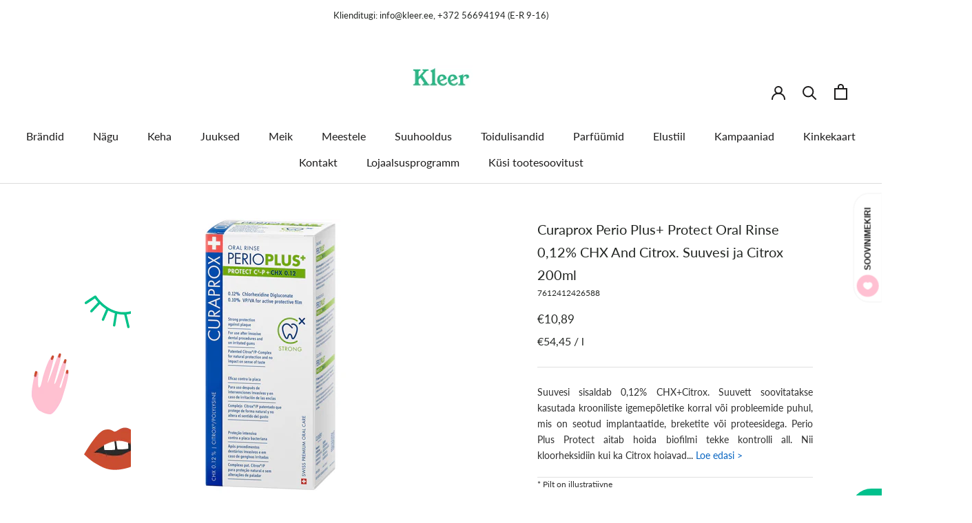

--- FILE ---
content_type: text/html; charset=utf-8
request_url: https://www.kleer.ee/products/curaprox-perio-plus-protect-oral-rinse-0-12-chx-and-citrox-suuvesi-0-12-chx-ja-citrox-200ml
body_size: 42988
content:
<!doctype html>

<html class="no-js" lang="et-EE">
  <head>
    <meta charset="utf-8"> 
    <meta http-equiv="X-UA-Compatible" content="IE=edge,chrome=1">
    <meta name="viewport" content="width=device-width, initial-scale=1.0, height=device-height, minimum-scale=1.0, maximum-scale=1.0">
    <meta name="theme-color" content="">

    <title>
      Curaprox Perio Plus+ Protect Oral Rinse 0,12% CHX And Citrox. Suuvesi  &ndash; Kleer
    </title><meta name="description" content="Suuvesi sisaldab 0,12% CHX+Citrox. Suuvett soovitatakse kasutada krooniliste igemepõletike korral või probleemide puhul, mis on seotud implantaatide, breketite või proteesidega. Perio Plus Protect aitab hoida biofilmi tekke kontrolli all. Nii kloorheksidiin kui ka Citrox hoiavad ära kahjulike bakterite arengu suus. Cit"><link rel="canonical" href="https://www.kleer.ee/products/curaprox-perio-plus-protect-oral-rinse-0-12-chx-and-citrox-suuvesi-0-12-chx-ja-citrox-200ml"><link rel="shortcut icon" href="//www.kleer.ee/cdn/shop/files/Kleer-logo-must-veeb_96x.png?v=1658584694" type="image/png"><meta property="og:type" content="product">
  <meta property="og:title" content="Curaprox Perio Plus+ Protect Oral Rinse 0,12% CHX And Citrox. Suuvesi ja Citrox   200ml"><meta property="og:image" content="http://www.kleer.ee/cdn/shop/products/7612412426588PerioPlusProtectRinse0_12_CHXAndCitrox.jpg?v=1664345819">
    <meta property="og:image:secure_url" content="https://www.kleer.ee/cdn/shop/products/7612412426588PerioPlusProtectRinse0_12_CHXAndCitrox.jpg?v=1664345819">
    <meta property="og:image:width" content="3851">
    <meta property="og:image:height" content="3851"><meta property="product:price:amount" content="10,89">
  <meta property="product:price:currency" content="EUR"><meta property="og:description" content="Suuvesi sisaldab 0,12% CHX+Citrox. Suuvett soovitatakse kasutada krooniliste igemepõletike korral või probleemide puhul, mis on seotud implantaatide, breketite või proteesidega. Perio Plus Protect aitab hoida biofilmi tekke kontrolli all. Nii kloorheksidiin kui ka Citrox hoiavad ära kahjulike bakterite arengu suus. Cit"><meta property="og:url" content="https://www.kleer.ee/products/curaprox-perio-plus-protect-oral-rinse-0-12-chx-and-citrox-suuvesi-0-12-chx-ja-citrox-200ml">
<meta property="og:site_name" content="Kleer"><meta name="twitter:card" content="summary"><meta name="twitter:title" content="Curaprox Perio Plus+ Protect Oral Rinse 0,12% CHX And Citrox. Suuvesi ja Citrox   200ml">
  <meta name="twitter:description" content="Suuvesi sisaldab 0,12% CHX+Citrox. Suuvett soovitatakse kasutada krooniliste igemepõletike korral või probleemide puhul, mis on seotud implantaatide, breketite või proteesidega. Perio Plus Protect aitab hoida biofilmi tekke kontrolli all. Nii kloorheksidiin kui ka Citrox hoiavad ära kahjulike bakterite arengu suus. Citrox on mõruapelsinist (Citrus aurantium) valmistatud looduslik antiseptik. Tõhus abimees suuhoolduses. Kloorheksidiini kontsentratsioon: 0,12%. Perio plus protect tagab antibakteriaalse toe igemepõletiku, periodontiidi või muude igemehaiguste korral. Perio Plus+ Protect suuvesi, sisaldab 0,12% kloorheksidiini ja Citrox®/P (200ml) Toimeained: Kloorheksidiini diglükonaat 0,12% – tõestatud keemiline bakterite tõrje Citrox®/P – mõruapelsinidest saadav looduslik ekstrakt koos polüülsiini aminohapetega, tagab pikaajalise antibakteriaalse toime Ksülitool – meeldiva maitse jaoks, kaitseb kaariese eest ja tagab tugevad hambad PVP/VA – moodustab hammastele, igemetele ja suu limaskestale tõhusa kaitsekile Alkoholivaba Märkus kasutamise kohta: Loputa suud 60 sekundi vältel 10ml lahjendamata kujul lahusega. Hommikuti ja õhtuti kuni 3 nädala jooksul.">
  <meta name="twitter:image" content="https://www.kleer.ee/cdn/shop/products/7612412426588PerioPlusProtectRinse0_12_CHXAndCitrox_600x600_crop_center.jpg?v=1664345819">
    <style>
  @font-face {
  font-family: Lato;
  font-weight: 400;
  font-style: normal;
  font-display: fallback;
  src: url("//www.kleer.ee/cdn/fonts/lato/lato_n4.c3b93d431f0091c8be23185e15c9d1fee1e971c5.woff2") format("woff2"),
       url("//www.kleer.ee/cdn/fonts/lato/lato_n4.d5c00c781efb195594fd2fd4ad04f7882949e327.woff") format("woff");
}

  @font-face {
  font-family: Lato;
  font-weight: 400;
  font-style: normal;
  font-display: fallback;
  src: url("//www.kleer.ee/cdn/fonts/lato/lato_n4.c3b93d431f0091c8be23185e15c9d1fee1e971c5.woff2") format("woff2"),
       url("//www.kleer.ee/cdn/fonts/lato/lato_n4.d5c00c781efb195594fd2fd4ad04f7882949e327.woff") format("woff");
}


  @font-face {
  font-family: Lato;
  font-weight: 700;
  font-style: normal;
  font-display: fallback;
  src: url("//www.kleer.ee/cdn/fonts/lato/lato_n7.900f219bc7337bc57a7a2151983f0a4a4d9d5dcf.woff2") format("woff2"),
       url("//www.kleer.ee/cdn/fonts/lato/lato_n7.a55c60751adcc35be7c4f8a0313f9698598612ee.woff") format("woff");
}

  @font-face {
  font-family: Lato;
  font-weight: 400;
  font-style: italic;
  font-display: fallback;
  src: url("//www.kleer.ee/cdn/fonts/lato/lato_i4.09c847adc47c2fefc3368f2e241a3712168bc4b6.woff2") format("woff2"),
       url("//www.kleer.ee/cdn/fonts/lato/lato_i4.3c7d9eb6c1b0a2bf62d892c3ee4582b016d0f30c.woff") format("woff");
}

  @font-face {
  font-family: Lato;
  font-weight: 700;
  font-style: italic;
  font-display: fallback;
  src: url("//www.kleer.ee/cdn/fonts/lato/lato_i7.16ba75868b37083a879b8dd9f2be44e067dfbf92.woff2") format("woff2"),
       url("//www.kleer.ee/cdn/fonts/lato/lato_i7.4c07c2b3b7e64ab516aa2f2081d2bb0366b9dce8.woff") format("woff");
}


  :root {
    --heading-font-family : Lato, sans-serif;
    --heading-font-weight : 400;
    --heading-font-style  : normal;

    --text-font-family : Lato, sans-serif;
    --text-font-weight : 400;
    --text-font-style  : normal;

    --base-text-font-size   : 16px;
    --default-text-font-size: 14px;--background          : #ffffff;
    --background-rgb      : 255, 255, 255;
    --light-background    : #ffc0d2;
    --light-background-rgb: 255, 192, 210;
    --heading-color       : #242724;
    --text-color          : #303030;
    --text-color-rgb      : 48, 48, 48;
    --text-color-light    : #242724;
    --text-color-light-rgb: 36, 39, 36;
    --link-color          : #00c08c;
    --link-color-rgb      : 0, 192, 140;
    --border-color        : #e0e0e0;
    --border-color-rgb    : 224, 224, 224;

    --button-background    : #00c08c;
    --button-background-rgb: 0, 192, 140;
    --button-text-color    : #303030;

    --header-background       : #ffffff;
    --header-heading-color    : #1c1b1b;
    --header-light-text-color : #242724;
    --header-border-color     : #dddddd;

    --footer-background    : #ccdffe;
    --footer-text-color    : #242724;
    --footer-heading-color : #303030;
    --footer-border-color  : #b3c3dd;

    --navigation-background      : #ffffff;
    --navigation-background-rgb  : 255, 255, 255;
    --navigation-text-color      : #303030;
    --navigation-text-color-light: rgba(48, 48, 48, 0.5);
    --navigation-border-color    : rgba(48, 48, 48, 0.25);

    --newsletter-popup-background     : #ffc0d2;
    --newsletter-popup-text-color     : #303030;
    --newsletter-popup-text-color-rgb : 48, 48, 48;

    --secondary-elements-background       : #ffc0d2;
    --secondary-elements-background-rgb   : 255, 192, 210;
    --secondary-elements-text-color       : #303030;
    --secondary-elements-text-color-light : rgba(48, 48, 48, 0.5);
    --secondary-elements-border-color     : rgba(48, 48, 48, 0.25);

    --product-sale-price-color    : #00c08c;
    --product-sale-price-color-rgb: 0, 192, 140;
    --product-star-rating: #f6a429;

    /* Shopify related variables */
    --payment-terms-background-color: #ffffff;

    /* Products */

    --horizontal-spacing-four-products-per-row: 40px;
        --horizontal-spacing-two-products-per-row : 40px;

    --vertical-spacing-four-products-per-row: 60px;
        --vertical-spacing-two-products-per-row : 75px;

    /* Animation */
    --drawer-transition-timing: cubic-bezier(0.645, 0.045, 0.355, 1);
    --header-base-height: 80px; /* We set a default for browsers that do not support CSS variables */

    /* Cursors */
    --cursor-zoom-in-svg    : url(//www.kleer.ee/cdn/shop/t/16/assets/cursor-zoom-in.svg?v=12393094056658919151680720052);
    --cursor-zoom-in-2x-svg : url(//www.kleer.ee/cdn/shop/t/16/assets/cursor-zoom-in-2x.svg?v=69259131158723723681680720052);
  }
</style>

<script>
  // IE11 does not have support for CSS variables, so we have to polyfill them
  if (!(((window || {}).CSS || {}).supports && window.CSS.supports('(--a: 0)'))) {
    const script = document.createElement('script');
    script.type = 'text/javascript';
    script.src = 'https://cdn.jsdelivr.net/npm/css-vars-ponyfill@2';
    script.onload = function() {
      cssVars({});
    };

    document.getElementsByTagName('head')[0].appendChild(script);
  }
</script>

    <script>window.performance && window.performance.mark && window.performance.mark('shopify.content_for_header.start');</script><meta id="shopify-digital-wallet" name="shopify-digital-wallet" content="/34342404236/digital_wallets/dialog">
<link rel="alternate" type="application/json+oembed" href="https://www.kleer.ee/products/curaprox-perio-plus-protect-oral-rinse-0-12-chx-and-citrox-suuvesi-0-12-chx-ja-citrox-200ml.oembed">
<script async="async" src="/checkouts/internal/preloads.js?locale=et-EE"></script>
<script id="shopify-features" type="application/json">{"accessToken":"f355d0e53393f55502d47c285a06e9dc","betas":["rich-media-storefront-analytics"],"domain":"www.kleer.ee","predictiveSearch":true,"shopId":34342404236,"locale":"en"}</script>
<script>var Shopify = Shopify || {};
Shopify.shop = "layla-ee.myshopify.com";
Shopify.locale = "et-EE";
Shopify.currency = {"active":"EUR","rate":"1.0"};
Shopify.country = "EE";
Shopify.theme = {"name":"Prestige (v5) [Parcely 05.04]","id":147048989006,"schema_name":"Prestige","schema_version":"5.4.3","theme_store_id":855,"role":"main"};
Shopify.theme.handle = "null";
Shopify.theme.style = {"id":null,"handle":null};
Shopify.cdnHost = "www.kleer.ee/cdn";
Shopify.routes = Shopify.routes || {};
Shopify.routes.root = "/";</script>
<script type="module">!function(o){(o.Shopify=o.Shopify||{}).modules=!0}(window);</script>
<script>!function(o){function n(){var o=[];function n(){o.push(Array.prototype.slice.apply(arguments))}return n.q=o,n}var t=o.Shopify=o.Shopify||{};t.loadFeatures=n(),t.autoloadFeatures=n()}(window);</script>
<script id="shop-js-analytics" type="application/json">{"pageType":"product"}</script>
<script defer="defer" async type="module" src="//www.kleer.ee/cdn/shopifycloud/shop-js/modules/v2/client.init-shop-cart-sync_BdyHc3Nr.en.esm.js"></script>
<script defer="defer" async type="module" src="//www.kleer.ee/cdn/shopifycloud/shop-js/modules/v2/chunk.common_Daul8nwZ.esm.js"></script>
<script type="module">
  await import("//www.kleer.ee/cdn/shopifycloud/shop-js/modules/v2/client.init-shop-cart-sync_BdyHc3Nr.en.esm.js");
await import("//www.kleer.ee/cdn/shopifycloud/shop-js/modules/v2/chunk.common_Daul8nwZ.esm.js");

  window.Shopify.SignInWithShop?.initShopCartSync?.({"fedCMEnabled":true,"windoidEnabled":true});

</script>
<script>(function() {
  var isLoaded = false;
  function asyncLoad() {
    if (isLoaded) return;
    isLoaded = true;
    var urls = ["https:\/\/production.parcely.app\/cartV2.js?shop=layla-ee.myshopify.com"];
    for (var i = 0; i < urls.length; i++) {
      var s = document.createElement('script');
      s.type = 'text/javascript';
      s.async = true;
      s.src = urls[i];
      var x = document.getElementsByTagName('script')[0];
      x.parentNode.insertBefore(s, x);
    }
  };
  if(window.attachEvent) {
    window.attachEvent('onload', asyncLoad);
  } else {
    window.addEventListener('load', asyncLoad, false);
  }
})();</script>
<script id="__st">var __st={"a":34342404236,"offset":7200,"reqid":"0337193e-8ae7-48c2-88aa-4432f0bcb959-1769027741","pageurl":"www.kleer.ee\/products\/curaprox-perio-plus-protect-oral-rinse-0-12-chx-and-citrox-suuvesi-0-12-chx-ja-citrox-200ml","u":"e477af3f3156","p":"product","rtyp":"product","rid":7508082098342};</script>
<script>window.ShopifyPaypalV4VisibilityTracking = true;</script>
<script id="captcha-bootstrap">!function(){'use strict';const t='contact',e='account',n='new_comment',o=[[t,t],['blogs',n],['comments',n],[t,'customer']],c=[[e,'customer_login'],[e,'guest_login'],[e,'recover_customer_password'],[e,'create_customer']],r=t=>t.map((([t,e])=>`form[action*='/${t}']:not([data-nocaptcha='true']) input[name='form_type'][value='${e}']`)).join(','),a=t=>()=>t?[...document.querySelectorAll(t)].map((t=>t.form)):[];function s(){const t=[...o],e=r(t);return a(e)}const i='password',u='form_key',d=['recaptcha-v3-token','g-recaptcha-response','h-captcha-response',i],f=()=>{try{return window.sessionStorage}catch{return}},m='__shopify_v',_=t=>t.elements[u];function p(t,e,n=!1){try{const o=window.sessionStorage,c=JSON.parse(o.getItem(e)),{data:r}=function(t){const{data:e,action:n}=t;return t[m]||n?{data:e,action:n}:{data:t,action:n}}(c);for(const[e,n]of Object.entries(r))t.elements[e]&&(t.elements[e].value=n);n&&o.removeItem(e)}catch(o){console.error('form repopulation failed',{error:o})}}const l='form_type',E='cptcha';function T(t){t.dataset[E]=!0}const w=window,h=w.document,L='Shopify',v='ce_forms',y='captcha';let A=!1;((t,e)=>{const n=(g='f06e6c50-85a8-45c8-87d0-21a2b65856fe',I='https://cdn.shopify.com/shopifycloud/storefront-forms-hcaptcha/ce_storefront_forms_captcha_hcaptcha.v1.5.2.iife.js',D={infoText:'Protected by hCaptcha',privacyText:'Privacy',termsText:'Terms'},(t,e,n)=>{const o=w[L][v],c=o.bindForm;if(c)return c(t,g,e,D).then(n);var r;o.q.push([[t,g,e,D],n]),r=I,A||(h.body.append(Object.assign(h.createElement('script'),{id:'captcha-provider',async:!0,src:r})),A=!0)});var g,I,D;w[L]=w[L]||{},w[L][v]=w[L][v]||{},w[L][v].q=[],w[L][y]=w[L][y]||{},w[L][y].protect=function(t,e){n(t,void 0,e),T(t)},Object.freeze(w[L][y]),function(t,e,n,w,h,L){const[v,y,A,g]=function(t,e,n){const i=e?o:[],u=t?c:[],d=[...i,...u],f=r(d),m=r(i),_=r(d.filter((([t,e])=>n.includes(e))));return[a(f),a(m),a(_),s()]}(w,h,L),I=t=>{const e=t.target;return e instanceof HTMLFormElement?e:e&&e.form},D=t=>v().includes(t);t.addEventListener('submit',(t=>{const e=I(t);if(!e)return;const n=D(e)&&!e.dataset.hcaptchaBound&&!e.dataset.recaptchaBound,o=_(e),c=g().includes(e)&&(!o||!o.value);(n||c)&&t.preventDefault(),c&&!n&&(function(t){try{if(!f())return;!function(t){const e=f();if(!e)return;const n=_(t);if(!n)return;const o=n.value;o&&e.removeItem(o)}(t);const e=Array.from(Array(32),(()=>Math.random().toString(36)[2])).join('');!function(t,e){_(t)||t.append(Object.assign(document.createElement('input'),{type:'hidden',name:u})),t.elements[u].value=e}(t,e),function(t,e){const n=f();if(!n)return;const o=[...t.querySelectorAll(`input[type='${i}']`)].map((({name:t})=>t)),c=[...d,...o],r={};for(const[a,s]of new FormData(t).entries())c.includes(a)||(r[a]=s);n.setItem(e,JSON.stringify({[m]:1,action:t.action,data:r}))}(t,e)}catch(e){console.error('failed to persist form',e)}}(e),e.submit())}));const S=(t,e)=>{t&&!t.dataset[E]&&(n(t,e.some((e=>e===t))),T(t))};for(const o of['focusin','change'])t.addEventListener(o,(t=>{const e=I(t);D(e)&&S(e,y())}));const B=e.get('form_key'),M=e.get(l),P=B&&M;t.addEventListener('DOMContentLoaded',(()=>{const t=y();if(P)for(const e of t)e.elements[l].value===M&&p(e,B);[...new Set([...A(),...v().filter((t=>'true'===t.dataset.shopifyCaptcha))])].forEach((e=>S(e,t)))}))}(h,new URLSearchParams(w.location.search),n,t,e,['guest_login'])})(!0,!0)}();</script>
<script integrity="sha256-4kQ18oKyAcykRKYeNunJcIwy7WH5gtpwJnB7kiuLZ1E=" data-source-attribution="shopify.loadfeatures" defer="defer" src="//www.kleer.ee/cdn/shopifycloud/storefront/assets/storefront/load_feature-a0a9edcb.js" crossorigin="anonymous"></script>
<script data-source-attribution="shopify.dynamic_checkout.dynamic.init">var Shopify=Shopify||{};Shopify.PaymentButton=Shopify.PaymentButton||{isStorefrontPortableWallets:!0,init:function(){window.Shopify.PaymentButton.init=function(){};var t=document.createElement("script");t.src="https://www.kleer.ee/cdn/shopifycloud/portable-wallets/latest/portable-wallets.en.js",t.type="module",document.head.appendChild(t)}};
</script>
<script data-source-attribution="shopify.dynamic_checkout.buyer_consent">
  function portableWalletsHideBuyerConsent(e){var t=document.getElementById("shopify-buyer-consent"),n=document.getElementById("shopify-subscription-policy-button");t&&n&&(t.classList.add("hidden"),t.setAttribute("aria-hidden","true"),n.removeEventListener("click",e))}function portableWalletsShowBuyerConsent(e){var t=document.getElementById("shopify-buyer-consent"),n=document.getElementById("shopify-subscription-policy-button");t&&n&&(t.classList.remove("hidden"),t.removeAttribute("aria-hidden"),n.addEventListener("click",e))}window.Shopify?.PaymentButton&&(window.Shopify.PaymentButton.hideBuyerConsent=portableWalletsHideBuyerConsent,window.Shopify.PaymentButton.showBuyerConsent=portableWalletsShowBuyerConsent);
</script>
<script data-source-attribution="shopify.dynamic_checkout.cart.bootstrap">document.addEventListener("DOMContentLoaded",(function(){function t(){return document.querySelector("shopify-accelerated-checkout-cart, shopify-accelerated-checkout")}if(t())Shopify.PaymentButton.init();else{new MutationObserver((function(e,n){t()&&(Shopify.PaymentButton.init(),n.disconnect())})).observe(document.body,{childList:!0,subtree:!0})}}));
</script>

<script>window.performance && window.performance.mark && window.performance.mark('shopify.content_for_header.end');</script>

    <link rel="stylesheet" href="//www.kleer.ee/cdn/shop/t/16/assets/theme.css?v=30565719227225658841685042751">

    <script>// This allows to expose several variables to the global scope, to be used in scripts
      window.theme = {
        pageType: "product",
        moneyFormat: "€{{amount_with_comma_separator}}",
        moneyWithCurrencyFormat: "€{{amount_with_comma_separator}} EUR",
        currencyCodeEnabled: false,
        productImageSize: "square",
        searchMode: "product",
        showPageTransition: false,
        showElementStaggering: false,
        showImageZooming: false
      };

      window.routes = {
        rootUrl: "\/",
        rootUrlWithoutSlash: '',
        cartUrl: "\/cart",
        cartAddUrl: "\/cart\/add",
        cartChangeUrl: "\/cart\/change",
        searchUrl: "\/search",
        productRecommendationsUrl: "\/recommendations\/products"
      };

      window.languages = {
        cartAddNote: "Lisa kommentaar",
        cartEditNote: "Muuda kommentaari",
        productImageLoadingError: "Palun värskenda lehte",
        productFormAddToCart: "Lisa ostukorvi",
        productFormUnavailable: "Ei ole saadaval",
        productFormSoldOut: "Pole hetkel saadaval",
        shippingEstimatorOneResult: "1 võimalus",
        shippingEstimatorMoreResults: "{{ count }} võimalust:",
        shippingEstimatorNoResults: "Kahjuks puudub postiga saatmise võimalus"
      };

      window.lazySizesConfig = {
        loadHidden: false,
        hFac: 0.5,
        expFactor: 2,
        ricTimeout: 150,
        lazyClass: 'Image--lazyLoad',
        loadingClass: 'Image--lazyLoading',
        loadedClass: 'Image--lazyLoaded'
      };

      document.documentElement.className = document.documentElement.className.replace('no-js', 'js');
      document.documentElement.style.setProperty('--window-height', window.innerHeight + 'px');

      // We do a quick detection of some features (we could use Modernizr but for so little...)
      (function() {
        document.documentElement.className += ((window.CSS && window.CSS.supports('(position: sticky) or (position: -webkit-sticky)')) ? ' supports-sticky' : ' no-supports-sticky');
        document.documentElement.className += (window.matchMedia('(-moz-touch-enabled: 1), (hover: none)')).matches ? ' no-supports-hover' : ' supports-hover';
      }());

      
    </script>

    <script src="//www.kleer.ee/cdn/shop/t/16/assets/lazysizes.min.js?v=174358363404432586981680720052" async></script><script src="//www.kleer.ee/cdn/shop/t/16/assets/libs.min.js?v=26178543184394469741680720052" defer></script>
    <script src="//www.kleer.ee/cdn/shop/t/16/assets/theme.js?v=109792692412679373821680720052" defer></script>
    <script src="//www.kleer.ee/cdn/shop/t/16/assets/custom.js?v=70738491027665064921719249101" defer></script>

  <meta name="google-site-verification" content="zG4E_tv7ny-qpFwsxO9TYZpAyUDC2OL4ZNUUq4gYP8g" />

    <script>
      (function () {
        window.onpageshow = function() {
          if (window.theme.showPageTransition) {
            var pageTransition = document.querySelector('.PageTransition');

            if (pageTransition) {
              pageTransition.style.visibility = 'visible';
              pageTransition.style.opacity = '0';
            }
          }

          // When the page is loaded from the cache, we have to reload the cart content
          document.documentElement.dispatchEvent(new CustomEvent('cart:refresh', {
            bubbles: true
          }));
        };
      })();
    </script>

    
  <script type="application/ld+json">
  {
    "@context": "http://schema.org",
    "@type": "Product",
    "offers": [{
          "@type": "Offer",
          "name": "Default Title",
          "availability":"https://schema.org/InStock",
          "price": 10.89,
          "priceCurrency": "EUR",
          "priceValidUntil": "2026-01-31","sku": "7612412426588","url": "/products/curaprox-perio-plus-protect-oral-rinse-0-12-chx-and-citrox-suuvesi-0-12-chx-ja-citrox-200ml?variant=43379399393446"
        }
],
      "gtin13": "7612412426588",
      "productId": "7612412426588",
    "brand": {
      "name": "Curaprox"
    },
    "name": "Curaprox Perio Plus+ Protect Oral Rinse 0,12% CHX And Citrox. Suuvesi ja Citrox   200ml",
    "description": "\n\n\nSuuvesi sisaldab 0,12% CHX+Citrox. Suuvett soovitatakse kasutada krooniliste igemepõletike korral või probleemide puhul, mis on seotud implantaatide, breketite või proteesidega. Perio Plus Protect aitab hoida biofilmi tekke kontrolli all. Nii kloorheksidiin kui ka Citrox hoiavad ära kahjulike bakterite arengu suus. Citrox on mõruapelsinist (Citrus aurantium) valmistatud looduslik antiseptik. Tõhus abimees suuhoolduses. Kloorheksidiini kontsentratsioon: 0,12%. Perio plus protect tagab antibakteriaalse toe igemepõletiku, periodontiidi või muude igemehaiguste korral. Perio Plus+ Protect suuvesi, sisaldab 0,12% kloorheksidiini ja Citrox®\/P (200ml)  Toimeained: Kloorheksidiini diglükonaat 0,12% – tõestatud keemiline bakterite tõrje Citrox®\/P – mõruapelsinidest saadav looduslik ekstrakt koos polüülsiini aminohapetega, tagab pikaajalise antibakteriaalse toime Ksülitool – meeldiva maitse jaoks, kaitseb kaariese eest ja tagab tugevad hambad PVP\/VA – moodustab hammastele, igemetele ja suu limaskestale tõhusa kaitsekile Alkoholivaba  Märkus kasutamise kohta: Loputa suud 60 sekundi vältel 10ml lahjendamata kujul lahusega. Hommikuti ja õhtuti kuni 3 nädala jooksul. Hoiatus: ainult suukaudseks manustamiseks. Ära neela alla. Hoida lastele kättesaamatus kohas. CHX plusi looduslikud koostisosad  Hambaarstid on kloorheksidiini oma patsientidele välja kirjutanud juba üle 70 aasta ja seda mõjuval põhjusel: see tõepoolest töötab. Lisaks CHX diglükonaadile sisaldab Perio Plus+ Citrox®i ehk mõruapelsinidest (Citrus aurantium amara) saadud looduslikke bioflavonoide.  Veelgi võimsam toime. Citrox® bioflavonoididel on võimsad sisemised antibakteriaalsed omadused. Citrox® suurendab isegi kloorheksidiini antibakteriaalset toimet. Citrox® ja kloorheksidiini diglükonaadi kombinatsioon muudab Perio plusi erakordselt tõhusaks.  Tutvustame Citrox®\/P retsepti. Citrox® pärineb otse loodusest. See on mõruapelsinidest (Citrus aurantium amara) saadav looduslik bioflavonoid, mis on ülimalt tõhus bakterite, viiruste ja seente vastu võitlemisel. Selleks, et tagada selle kauapüsiv toime hammastele, igemetele ja suu limaskestale, oleme Citrox®\/P retsepti loomiseks ühendanud selle teise loodusliku koostisosa- polüülsiini aminohapetega.  Hea maitse. Tänu Citrox®-ile ja Givaudani maitsespetsialistide väljatöötatud maitseretseptile on Perio plus lahusel meeldiv maitse. Pealegi ei avalda Perio plus mitte mingisugust mõju maitsemeeltele – mida iganes Sa peale selle kasutamist tarbid, kõik maitseb täpselt nii nagu peab.  Näpunäited hammaste värvimuutuse minimeerimiseks. Perio plusi kasutamise ajal väldi tubakatoodete, kohvi, musta ja rohelise tee, punase veini, marjade, karri ja safrani tarbimist. Sel moel on võimalik minimeerida hammaste värvumist. Harja hambaid põhjalikult, kasutades hambaharja ja valgendavat hambapastat, näiteks 'Black is white' või 'Be you' hambapastasid. Juhul, kui värvimuutus peaks tekkima, on võimalik see lasta hambaarstidel või suuhügienistidel hõlpsasti eemaldada.  Kasuta Perio plus või teisi kloorheksidiini sisaldavaid suuloputustooteid ainult oma hambaarsti soovitusel. Tavatingimustes ei ole seda toodet vaja. Hammaste, igemete ja suu limaskesta puhastamiseks piisab hambaharjast ja hambavaheharjadest. Järgi alati oma hambaarsti suuniseid.\n\n\n",
    "category": "suuveed ja -värskendajad",
    "url": "/products/curaprox-perio-plus-protect-oral-rinse-0-12-chx-and-citrox-suuvesi-0-12-chx-ja-citrox-200ml",
    "sku": "7612412426588",
    "image": {
      "@type": "ImageObject",
      "url": "https://www.kleer.ee/cdn/shop/products/7612412426588PerioPlusProtectRinse0_12_CHXAndCitrox_1024x.jpg?v=1664345819",
      "image": "https://www.kleer.ee/cdn/shop/products/7612412426588PerioPlusProtectRinse0_12_CHXAndCitrox_1024x.jpg?v=1664345819",
      "name": "Curaprox Perio Plus+ Protect Oral Rinse 0,12% CHX And Citrox. Suuvesi ja Citrox   200ml",
      "width": "1024",
      "height": "1024"
    }
  }
  </script>



  <script type="application/ld+json">
  {
    "@context": "http://schema.org",
    "@type": "BreadcrumbList",
  "itemListElement": [{
      "@type": "ListItem",
      "position": 1,
      "name": "Avaleht",
      "item": "https://www.kleer.ee"
    },{
          "@type": "ListItem",
          "position": 2,
          "name": "Curaprox Perio Plus+ Protect Oral Rinse 0,12% CHX And Citrox. Suuvesi ja Citrox   200ml",
          "item": "https://www.kleer.ee/products/curaprox-perio-plus-protect-oral-rinse-0-12-chx-and-citrox-suuvesi-0-12-chx-ja-citrox-200ml"
        }]
  }
  </script>

<!-- BEGIN app block: shopify://apps/consentmo-gdpr/blocks/gdpr_cookie_consent/4fbe573f-a377-4fea-9801-3ee0858cae41 -->


<!-- END app block --><!-- BEGIN app block: shopify://apps/hulk-form-builder/blocks/app-embed/b6b8dd14-356b-4725-a4ed-77232212b3c3 --><!-- BEGIN app snippet: hulkapps-formbuilder-theme-ext --><script type="text/javascript">
  
  if (typeof window.formbuilder_customer != "object") {
        window.formbuilder_customer = {}
  }

  window.hulkFormBuilder = {
    form_data: {},
    shop_data: {"shop_ANXRWyMOrNBpU1jewPECbg":{"shop_uuid":"ANXRWyMOrNBpU1jewPECbg","shop_timezone":"Europe\/Tallinn","shop_id":93149,"shop_is_after_submit_enabled":true,"shop_shopify_plan":"Basic","shop_shopify_domain":"layla-ee.myshopify.com","shop_created_at":"2023-10-14T08:59:58.446-05:00","is_skip_metafield":false,"shop_deleted":false,"shop_disabled":false}},
    settings_data: {"shop_settings":{"shop_customise_msgs":[],"default_customise_msgs":{"is_required":"is required","thank_you":"Thank you! The form was submitted successfully.","processing":"Processing...","valid_data":"Please provide valid data","valid_email":"Provide valid email format","valid_tags":"HTML Tags are not allowed","valid_phone":"Provide valid phone number","valid_captcha":"Please provide valid captcha response","valid_url":"Provide valid URL","only_number_alloud":"Provide valid number in","number_less":"must be less than","number_more":"must be more than","image_must_less":"Image must be less than 20MB","image_number":"Images allowed","image_extension":"Invalid extension! Please provide image file","error_image_upload":"Error in image upload. Please try again.","error_file_upload":"Error in file upload. Please try again.","your_response":"Your response","error_form_submit":"Error occur.Please try again after sometime.","email_submitted":"Form with this email is already submitted","invalid_email_by_zerobounce":"The email address you entered appears to be invalid. Please check it and try again.","download_file":"Download file","card_details_invalid":"Your card details are invalid","card_details":"Card details","please_enter_card_details":"Please enter card details","card_number":"Card number","exp_mm":"Exp MM","exp_yy":"Exp YY","crd_cvc":"CVV","payment_value":"Payment amount","please_enter_payment_amount":"Please enter payment amount","address1":"Address line 1","address2":"Address line 2","city":"City","province":"Province","zipcode":"Zip code","country":"Country","blocked_domain":"This form does not accept addresses from","file_must_less":"File must be less than 20MB","file_extension":"Invalid extension! Please provide file","only_file_number_alloud":"files allowed","previous":"Previous","next":"Next","must_have_a_input":"Please enter at least one field.","please_enter_required_data":"Please enter required data","atleast_one_special_char":"Include at least one special character","atleast_one_lowercase_char":"Include at least one lowercase character","atleast_one_uppercase_char":"Include at least one uppercase character","atleast_one_number":"Include at least one number","must_have_8_chars":"Must have 8 characters long","be_between_8_and_12_chars":"Be between 8 and 12 characters long","please_select":"Please Select","phone_submitted":"Form with this phone number is already submitted","user_res_parse_error":"Error while submitting the form","valid_same_values":"values must be same","product_choice_clear_selection":"Clear Selection","picture_choice_clear_selection":"Clear Selection","remove_all_for_file_image_upload":"Remove All","invalid_file_type_for_image_upload":"You can't upload files of this type.","invalid_file_type_for_signature_upload":"You can't upload files of this type.","max_files_exceeded_for_file_upload":"You can not upload any more files.","max_files_exceeded_for_image_upload":"You can not upload any more files.","file_already_exist":"File already uploaded","max_limit_exceed":"You have added the maximum number of text fields.","cancel_upload_for_file_upload":"Cancel upload","cancel_upload_for_image_upload":"Cancel upload","cancel_upload_for_signature_upload":"Cancel upload"},"shop_blocked_domains":[]}},
    features_data: {"shop_plan_features":{"shop_plan_features":["unlimited-forms","full-design-customization","export-form-submissions","multiple-recipients-for-form-submissions","multiple-admin-notifications","enable-captcha","unlimited-file-uploads","save-submitted-form-data","set-auto-response-message","conditional-logic","form-banner","save-as-draft-facility","include-user-response-in-admin-email","disable-form-submission","file-upload"]}},
    shop: null,
    shop_id: null,
    plan_features: null,
    validateDoubleQuotes: false,
    assets: {
      extraFunctions: "https://cdn.shopify.com/extensions/019bb5ee-ec40-7527-955d-c1b8751eb060/form-builder-by-hulkapps-50/assets/extra-functions.js",
      extraStyles: "https://cdn.shopify.com/extensions/019bb5ee-ec40-7527-955d-c1b8751eb060/form-builder-by-hulkapps-50/assets/extra-styles.css",
      bootstrapStyles: "https://cdn.shopify.com/extensions/019bb5ee-ec40-7527-955d-c1b8751eb060/form-builder-by-hulkapps-50/assets/theme-app-extension-bootstrap.css"
    },
    translations: {
      htmlTagNotAllowed: "HTML Tags are not allowed",
      sqlQueryNotAllowed: "SQL Queries are not allowed",
      doubleQuoteNotAllowed: "Double quotes are not allowed",
      vorwerkHttpWwwNotAllowed: "The words \u0026#39;http\u0026#39; and \u0026#39;www\u0026#39; are not allowed. Please remove them and try again.",
      maxTextFieldsReached: "You have added the maximum number of text fields.",
      avoidNegativeWords: "Avoid negative words: Don\u0026#39;t use negative words in your contact message.",
      customDesignOnly: "This form is for custom designs requests. For general inquiries please contact our team at info@stagheaddesigns.com",
      zerobounceApiErrorMsg: "We couldn\u0026#39;t verify your email due to a technical issue. Please try again later.",
    }

  }

  

  window.FbThemeAppExtSettingsHash = {}
  
</script><!-- END app snippet --><!-- END app block --><script src="https://cdn.shopify.com/extensions/019bb5ee-ec40-7527-955d-c1b8751eb060/form-builder-by-hulkapps-50/assets/form-builder-script.js" type="text/javascript" defer="defer"></script>
<script src="https://cdn.shopify.com/extensions/019be09f-5230-7d79-87aa-f6db3969c39b/consentmo-gdpr-581/assets/consentmo_cookie_consent.js" type="text/javascript" defer="defer"></script>
<link href="https://monorail-edge.shopifysvc.com" rel="dns-prefetch">
<script>(function(){if ("sendBeacon" in navigator && "performance" in window) {try {var session_token_from_headers = performance.getEntriesByType('navigation')[0].serverTiming.find(x => x.name == '_s').description;} catch {var session_token_from_headers = undefined;}var session_cookie_matches = document.cookie.match(/_shopify_s=([^;]*)/);var session_token_from_cookie = session_cookie_matches && session_cookie_matches.length === 2 ? session_cookie_matches[1] : "";var session_token = session_token_from_headers || session_token_from_cookie || "";function handle_abandonment_event(e) {var entries = performance.getEntries().filter(function(entry) {return /monorail-edge.shopifysvc.com/.test(entry.name);});if (!window.abandonment_tracked && entries.length === 0) {window.abandonment_tracked = true;var currentMs = Date.now();var navigation_start = performance.timing.navigationStart;var payload = {shop_id: 34342404236,url: window.location.href,navigation_start,duration: currentMs - navigation_start,session_token,page_type: "product"};window.navigator.sendBeacon("https://monorail-edge.shopifysvc.com/v1/produce", JSON.stringify({schema_id: "online_store_buyer_site_abandonment/1.1",payload: payload,metadata: {event_created_at_ms: currentMs,event_sent_at_ms: currentMs}}));}}window.addEventListener('pagehide', handle_abandonment_event);}}());</script>
<script id="web-pixels-manager-setup">(function e(e,d,r,n,o){if(void 0===o&&(o={}),!Boolean(null===(a=null===(i=window.Shopify)||void 0===i?void 0:i.analytics)||void 0===a?void 0:a.replayQueue)){var i,a;window.Shopify=window.Shopify||{};var t=window.Shopify;t.analytics=t.analytics||{};var s=t.analytics;s.replayQueue=[],s.publish=function(e,d,r){return s.replayQueue.push([e,d,r]),!0};try{self.performance.mark("wpm:start")}catch(e){}var l=function(){var e={modern:/Edge?\/(1{2}[4-9]|1[2-9]\d|[2-9]\d{2}|\d{4,})\.\d+(\.\d+|)|Firefox\/(1{2}[4-9]|1[2-9]\d|[2-9]\d{2}|\d{4,})\.\d+(\.\d+|)|Chrom(ium|e)\/(9{2}|\d{3,})\.\d+(\.\d+|)|(Maci|X1{2}).+ Version\/(15\.\d+|(1[6-9]|[2-9]\d|\d{3,})\.\d+)([,.]\d+|)( \(\w+\)|)( Mobile\/\w+|) Safari\/|Chrome.+OPR\/(9{2}|\d{3,})\.\d+\.\d+|(CPU[ +]OS|iPhone[ +]OS|CPU[ +]iPhone|CPU IPhone OS|CPU iPad OS)[ +]+(15[._]\d+|(1[6-9]|[2-9]\d|\d{3,})[._]\d+)([._]\d+|)|Android:?[ /-](13[3-9]|1[4-9]\d|[2-9]\d{2}|\d{4,})(\.\d+|)(\.\d+|)|Android.+Firefox\/(13[5-9]|1[4-9]\d|[2-9]\d{2}|\d{4,})\.\d+(\.\d+|)|Android.+Chrom(ium|e)\/(13[3-9]|1[4-9]\d|[2-9]\d{2}|\d{4,})\.\d+(\.\d+|)|SamsungBrowser\/([2-9]\d|\d{3,})\.\d+/,legacy:/Edge?\/(1[6-9]|[2-9]\d|\d{3,})\.\d+(\.\d+|)|Firefox\/(5[4-9]|[6-9]\d|\d{3,})\.\d+(\.\d+|)|Chrom(ium|e)\/(5[1-9]|[6-9]\d|\d{3,})\.\d+(\.\d+|)([\d.]+$|.*Safari\/(?![\d.]+ Edge\/[\d.]+$))|(Maci|X1{2}).+ Version\/(10\.\d+|(1[1-9]|[2-9]\d|\d{3,})\.\d+)([,.]\d+|)( \(\w+\)|)( Mobile\/\w+|) Safari\/|Chrome.+OPR\/(3[89]|[4-9]\d|\d{3,})\.\d+\.\d+|(CPU[ +]OS|iPhone[ +]OS|CPU[ +]iPhone|CPU IPhone OS|CPU iPad OS)[ +]+(10[._]\d+|(1[1-9]|[2-9]\d|\d{3,})[._]\d+)([._]\d+|)|Android:?[ /-](13[3-9]|1[4-9]\d|[2-9]\d{2}|\d{4,})(\.\d+|)(\.\d+|)|Mobile Safari.+OPR\/([89]\d|\d{3,})\.\d+\.\d+|Android.+Firefox\/(13[5-9]|1[4-9]\d|[2-9]\d{2}|\d{4,})\.\d+(\.\d+|)|Android.+Chrom(ium|e)\/(13[3-9]|1[4-9]\d|[2-9]\d{2}|\d{4,})\.\d+(\.\d+|)|Android.+(UC? ?Browser|UCWEB|U3)[ /]?(15\.([5-9]|\d{2,})|(1[6-9]|[2-9]\d|\d{3,})\.\d+)\.\d+|SamsungBrowser\/(5\.\d+|([6-9]|\d{2,})\.\d+)|Android.+MQ{2}Browser\/(14(\.(9|\d{2,})|)|(1[5-9]|[2-9]\d|\d{3,})(\.\d+|))(\.\d+|)|K[Aa][Ii]OS\/(3\.\d+|([4-9]|\d{2,})\.\d+)(\.\d+|)/},d=e.modern,r=e.legacy,n=navigator.userAgent;return n.match(d)?"modern":n.match(r)?"legacy":"unknown"}(),u="modern"===l?"modern":"legacy",c=(null!=n?n:{modern:"",legacy:""})[u],f=function(e){return[e.baseUrl,"/wpm","/b",e.hashVersion,"modern"===e.buildTarget?"m":"l",".js"].join("")}({baseUrl:d,hashVersion:r,buildTarget:u}),m=function(e){var d=e.version,r=e.bundleTarget,n=e.surface,o=e.pageUrl,i=e.monorailEndpoint;return{emit:function(e){var a=e.status,t=e.errorMsg,s=(new Date).getTime(),l=JSON.stringify({metadata:{event_sent_at_ms:s},events:[{schema_id:"web_pixels_manager_load/3.1",payload:{version:d,bundle_target:r,page_url:o,status:a,surface:n,error_msg:t},metadata:{event_created_at_ms:s}}]});if(!i)return console&&console.warn&&console.warn("[Web Pixels Manager] No Monorail endpoint provided, skipping logging."),!1;try{return self.navigator.sendBeacon.bind(self.navigator)(i,l)}catch(e){}var u=new XMLHttpRequest;try{return u.open("POST",i,!0),u.setRequestHeader("Content-Type","text/plain"),u.send(l),!0}catch(e){return console&&console.warn&&console.warn("[Web Pixels Manager] Got an unhandled error while logging to Monorail."),!1}}}}({version:r,bundleTarget:l,surface:e.surface,pageUrl:self.location.href,monorailEndpoint:e.monorailEndpoint});try{o.browserTarget=l,function(e){var d=e.src,r=e.async,n=void 0===r||r,o=e.onload,i=e.onerror,a=e.sri,t=e.scriptDataAttributes,s=void 0===t?{}:t,l=document.createElement("script"),u=document.querySelector("head"),c=document.querySelector("body");if(l.async=n,l.src=d,a&&(l.integrity=a,l.crossOrigin="anonymous"),s)for(var f in s)if(Object.prototype.hasOwnProperty.call(s,f))try{l.dataset[f]=s[f]}catch(e){}if(o&&l.addEventListener("load",o),i&&l.addEventListener("error",i),u)u.appendChild(l);else{if(!c)throw new Error("Did not find a head or body element to append the script");c.appendChild(l)}}({src:f,async:!0,onload:function(){if(!function(){var e,d;return Boolean(null===(d=null===(e=window.Shopify)||void 0===e?void 0:e.analytics)||void 0===d?void 0:d.initialized)}()){var d=window.webPixelsManager.init(e)||void 0;if(d){var r=window.Shopify.analytics;r.replayQueue.forEach((function(e){var r=e[0],n=e[1],o=e[2];d.publishCustomEvent(r,n,o)})),r.replayQueue=[],r.publish=d.publishCustomEvent,r.visitor=d.visitor,r.initialized=!0}}},onerror:function(){return m.emit({status:"failed",errorMsg:"".concat(f," has failed to load")})},sri:function(e){var d=/^sha384-[A-Za-z0-9+/=]+$/;return"string"==typeof e&&d.test(e)}(c)?c:"",scriptDataAttributes:o}),m.emit({status:"loading"})}catch(e){m.emit({status:"failed",errorMsg:(null==e?void 0:e.message)||"Unknown error"})}}})({shopId: 34342404236,storefrontBaseUrl: "https://www.kleer.ee",extensionsBaseUrl: "https://extensions.shopifycdn.com/cdn/shopifycloud/web-pixels-manager",monorailEndpoint: "https://monorail-edge.shopifysvc.com/unstable/produce_batch",surface: "storefront-renderer",enabledBetaFlags: ["2dca8a86"],webPixelsConfigList: [{"id":"945324366","configuration":"{\"config\":\"{\\\"pixel_id\\\":\\\"G-CGJB7H70HM\\\",\\\"gtag_events\\\":[{\\\"type\\\":\\\"purchase\\\",\\\"action_label\\\":\\\"G-CGJB7H70HM\\\"},{\\\"type\\\":\\\"page_view\\\",\\\"action_label\\\":\\\"G-CGJB7H70HM\\\"},{\\\"type\\\":\\\"view_item\\\",\\\"action_label\\\":\\\"G-CGJB7H70HM\\\"},{\\\"type\\\":\\\"search\\\",\\\"action_label\\\":\\\"G-CGJB7H70HM\\\"},{\\\"type\\\":\\\"add_to_cart\\\",\\\"action_label\\\":\\\"G-CGJB7H70HM\\\"},{\\\"type\\\":\\\"begin_checkout\\\",\\\"action_label\\\":\\\"G-CGJB7H70HM\\\"},{\\\"type\\\":\\\"add_payment_info\\\",\\\"action_label\\\":\\\"G-CGJB7H70HM\\\"}],\\\"enable_monitoring_mode\\\":false}\"}","eventPayloadVersion":"v1","runtimeContext":"OPEN","scriptVersion":"b2a88bafab3e21179ed38636efcd8a93","type":"APP","apiClientId":1780363,"privacyPurposes":[],"dataSharingAdjustments":{"protectedCustomerApprovalScopes":["read_customer_address","read_customer_email","read_customer_name","read_customer_personal_data","read_customer_phone"]}},{"id":"262930766","configuration":"{\"pixel_id\":\"164205596516626\",\"pixel_type\":\"facebook_pixel\",\"metaapp_system_user_token\":\"-\"}","eventPayloadVersion":"v1","runtimeContext":"OPEN","scriptVersion":"ca16bc87fe92b6042fbaa3acc2fbdaa6","type":"APP","apiClientId":2329312,"privacyPurposes":["ANALYTICS","MARKETING","SALE_OF_DATA"],"dataSharingAdjustments":{"protectedCustomerApprovalScopes":["read_customer_address","read_customer_email","read_customer_name","read_customer_personal_data","read_customer_phone"]}},{"id":"shopify-app-pixel","configuration":"{}","eventPayloadVersion":"v1","runtimeContext":"STRICT","scriptVersion":"0450","apiClientId":"shopify-pixel","type":"APP","privacyPurposes":["ANALYTICS","MARKETING"]},{"id":"shopify-custom-pixel","eventPayloadVersion":"v1","runtimeContext":"LAX","scriptVersion":"0450","apiClientId":"shopify-pixel","type":"CUSTOM","privacyPurposes":["ANALYTICS","MARKETING"]}],isMerchantRequest: false,initData: {"shop":{"name":"Kleer","paymentSettings":{"currencyCode":"EUR"},"myshopifyDomain":"layla-ee.myshopify.com","countryCode":"EE","storefrontUrl":"https:\/\/www.kleer.ee"},"customer":null,"cart":null,"checkout":null,"productVariants":[{"price":{"amount":10.89,"currencyCode":"EUR"},"product":{"title":"Curaprox Perio Plus+ Protect Oral Rinse 0,12% CHX And Citrox. Suuvesi ja Citrox   200ml","vendor":"Curaprox","id":"7508082098342","untranslatedTitle":"Curaprox Perio Plus+ Protect Oral Rinse 0,12% CHX And Citrox. Suuvesi ja Citrox   200ml","url":"\/products\/curaprox-perio-plus-protect-oral-rinse-0-12-chx-and-citrox-suuvesi-0-12-chx-ja-citrox-200ml","type":"suuveed ja -värskendajad"},"id":"43379399393446","image":{"src":"\/\/www.kleer.ee\/cdn\/shop\/products\/7612412426588PerioPlusProtectRinse0_12_CHXAndCitrox.jpg?v=1664345819"},"sku":"7612412426588","title":"Default Title","untranslatedTitle":"Default Title"}],"purchasingCompany":null},},"https://www.kleer.ee/cdn","fcfee988w5aeb613cpc8e4bc33m6693e112",{"modern":"","legacy":""},{"shopId":"34342404236","storefrontBaseUrl":"https:\/\/www.kleer.ee","extensionBaseUrl":"https:\/\/extensions.shopifycdn.com\/cdn\/shopifycloud\/web-pixels-manager","surface":"storefront-renderer","enabledBetaFlags":"[\"2dca8a86\"]","isMerchantRequest":"false","hashVersion":"fcfee988w5aeb613cpc8e4bc33m6693e112","publish":"custom","events":"[[\"page_viewed\",{}],[\"product_viewed\",{\"productVariant\":{\"price\":{\"amount\":10.89,\"currencyCode\":\"EUR\"},\"product\":{\"title\":\"Curaprox Perio Plus+ Protect Oral Rinse 0,12% CHX And Citrox. Suuvesi ja Citrox   200ml\",\"vendor\":\"Curaprox\",\"id\":\"7508082098342\",\"untranslatedTitle\":\"Curaprox Perio Plus+ Protect Oral Rinse 0,12% CHX And Citrox. Suuvesi ja Citrox   200ml\",\"url\":\"\/products\/curaprox-perio-plus-protect-oral-rinse-0-12-chx-and-citrox-suuvesi-0-12-chx-ja-citrox-200ml\",\"type\":\"suuveed ja -värskendajad\"},\"id\":\"43379399393446\",\"image\":{\"src\":\"\/\/www.kleer.ee\/cdn\/shop\/products\/7612412426588PerioPlusProtectRinse0_12_CHXAndCitrox.jpg?v=1664345819\"},\"sku\":\"7612412426588\",\"title\":\"Default Title\",\"untranslatedTitle\":\"Default Title\"}}]]"});</script><script>
  window.ShopifyAnalytics = window.ShopifyAnalytics || {};
  window.ShopifyAnalytics.meta = window.ShopifyAnalytics.meta || {};
  window.ShopifyAnalytics.meta.currency = 'EUR';
  var meta = {"product":{"id":7508082098342,"gid":"gid:\/\/shopify\/Product\/7508082098342","vendor":"Curaprox","type":"suuveed ja -värskendajad","handle":"curaprox-perio-plus-protect-oral-rinse-0-12-chx-and-citrox-suuvesi-0-12-chx-ja-citrox-200ml","variants":[{"id":43379399393446,"price":1089,"name":"Curaprox Perio Plus+ Protect Oral Rinse 0,12% CHX And Citrox. Suuvesi ja Citrox   200ml","public_title":null,"sku":"7612412426588"}],"remote":false},"page":{"pageType":"product","resourceType":"product","resourceId":7508082098342,"requestId":"0337193e-8ae7-48c2-88aa-4432f0bcb959-1769027741"}};
  for (var attr in meta) {
    window.ShopifyAnalytics.meta[attr] = meta[attr];
  }
</script>
<script class="analytics">
  (function () {
    var customDocumentWrite = function(content) {
      var jquery = null;

      if (window.jQuery) {
        jquery = window.jQuery;
      } else if (window.Checkout && window.Checkout.$) {
        jquery = window.Checkout.$;
      }

      if (jquery) {
        jquery('body').append(content);
      }
    };

    var hasLoggedConversion = function(token) {
      if (token) {
        return document.cookie.indexOf('loggedConversion=' + token) !== -1;
      }
      return false;
    }

    var setCookieIfConversion = function(token) {
      if (token) {
        var twoMonthsFromNow = new Date(Date.now());
        twoMonthsFromNow.setMonth(twoMonthsFromNow.getMonth() + 2);

        document.cookie = 'loggedConversion=' + token + '; expires=' + twoMonthsFromNow;
      }
    }

    var trekkie = window.ShopifyAnalytics.lib = window.trekkie = window.trekkie || [];
    if (trekkie.integrations) {
      return;
    }
    trekkie.methods = [
      'identify',
      'page',
      'ready',
      'track',
      'trackForm',
      'trackLink'
    ];
    trekkie.factory = function(method) {
      return function() {
        var args = Array.prototype.slice.call(arguments);
        args.unshift(method);
        trekkie.push(args);
        return trekkie;
      };
    };
    for (var i = 0; i < trekkie.methods.length; i++) {
      var key = trekkie.methods[i];
      trekkie[key] = trekkie.factory(key);
    }
    trekkie.load = function(config) {
      trekkie.config = config || {};
      trekkie.config.initialDocumentCookie = document.cookie;
      var first = document.getElementsByTagName('script')[0];
      var script = document.createElement('script');
      script.type = 'text/javascript';
      script.onerror = function(e) {
        var scriptFallback = document.createElement('script');
        scriptFallback.type = 'text/javascript';
        scriptFallback.onerror = function(error) {
                var Monorail = {
      produce: function produce(monorailDomain, schemaId, payload) {
        var currentMs = new Date().getTime();
        var event = {
          schema_id: schemaId,
          payload: payload,
          metadata: {
            event_created_at_ms: currentMs,
            event_sent_at_ms: currentMs
          }
        };
        return Monorail.sendRequest("https://" + monorailDomain + "/v1/produce", JSON.stringify(event));
      },
      sendRequest: function sendRequest(endpointUrl, payload) {
        // Try the sendBeacon API
        if (window && window.navigator && typeof window.navigator.sendBeacon === 'function' && typeof window.Blob === 'function' && !Monorail.isIos12()) {
          var blobData = new window.Blob([payload], {
            type: 'text/plain'
          });

          if (window.navigator.sendBeacon(endpointUrl, blobData)) {
            return true;
          } // sendBeacon was not successful

        } // XHR beacon

        var xhr = new XMLHttpRequest();

        try {
          xhr.open('POST', endpointUrl);
          xhr.setRequestHeader('Content-Type', 'text/plain');
          xhr.send(payload);
        } catch (e) {
          console.log(e);
        }

        return false;
      },
      isIos12: function isIos12() {
        return window.navigator.userAgent.lastIndexOf('iPhone; CPU iPhone OS 12_') !== -1 || window.navigator.userAgent.lastIndexOf('iPad; CPU OS 12_') !== -1;
      }
    };
    Monorail.produce('monorail-edge.shopifysvc.com',
      'trekkie_storefront_load_errors/1.1',
      {shop_id: 34342404236,
      theme_id: 147048989006,
      app_name: "storefront",
      context_url: window.location.href,
      source_url: "//www.kleer.ee/cdn/s/trekkie.storefront.cd680fe47e6c39ca5d5df5f0a32d569bc48c0f27.min.js"});

        };
        scriptFallback.async = true;
        scriptFallback.src = '//www.kleer.ee/cdn/s/trekkie.storefront.cd680fe47e6c39ca5d5df5f0a32d569bc48c0f27.min.js';
        first.parentNode.insertBefore(scriptFallback, first);
      };
      script.async = true;
      script.src = '//www.kleer.ee/cdn/s/trekkie.storefront.cd680fe47e6c39ca5d5df5f0a32d569bc48c0f27.min.js';
      first.parentNode.insertBefore(script, first);
    };
    trekkie.load(
      {"Trekkie":{"appName":"storefront","development":false,"defaultAttributes":{"shopId":34342404236,"isMerchantRequest":null,"themeId":147048989006,"themeCityHash":"587817663433248328","contentLanguage":"et-EE","currency":"EUR","eventMetadataId":"56ca20e8-014f-4d76-8208-6fb75124c8de"},"isServerSideCookieWritingEnabled":true,"monorailRegion":"shop_domain","enabledBetaFlags":["65f19447"]},"Session Attribution":{},"S2S":{"facebookCapiEnabled":true,"source":"trekkie-storefront-renderer","apiClientId":580111}}
    );

    var loaded = false;
    trekkie.ready(function() {
      if (loaded) return;
      loaded = true;

      window.ShopifyAnalytics.lib = window.trekkie;

      var originalDocumentWrite = document.write;
      document.write = customDocumentWrite;
      try { window.ShopifyAnalytics.merchantGoogleAnalytics.call(this); } catch(error) {};
      document.write = originalDocumentWrite;

      window.ShopifyAnalytics.lib.page(null,{"pageType":"product","resourceType":"product","resourceId":7508082098342,"requestId":"0337193e-8ae7-48c2-88aa-4432f0bcb959-1769027741","shopifyEmitted":true});

      var match = window.location.pathname.match(/checkouts\/(.+)\/(thank_you|post_purchase)/)
      var token = match? match[1]: undefined;
      if (!hasLoggedConversion(token)) {
        setCookieIfConversion(token);
        window.ShopifyAnalytics.lib.track("Viewed Product",{"currency":"EUR","variantId":43379399393446,"productId":7508082098342,"productGid":"gid:\/\/shopify\/Product\/7508082098342","name":"Curaprox Perio Plus+ Protect Oral Rinse 0,12% CHX And Citrox. Suuvesi ja Citrox   200ml","price":"10.89","sku":"7612412426588","brand":"Curaprox","variant":null,"category":"suuveed ja -värskendajad","nonInteraction":true,"remote":false},undefined,undefined,{"shopifyEmitted":true});
      window.ShopifyAnalytics.lib.track("monorail:\/\/trekkie_storefront_viewed_product\/1.1",{"currency":"EUR","variantId":43379399393446,"productId":7508082098342,"productGid":"gid:\/\/shopify\/Product\/7508082098342","name":"Curaprox Perio Plus+ Protect Oral Rinse 0,12% CHX And Citrox. Suuvesi ja Citrox   200ml","price":"10.89","sku":"7612412426588","brand":"Curaprox","variant":null,"category":"suuveed ja -värskendajad","nonInteraction":true,"remote":false,"referer":"https:\/\/www.kleer.ee\/products\/curaprox-perio-plus-protect-oral-rinse-0-12-chx-and-citrox-suuvesi-0-12-chx-ja-citrox-200ml"});
      }
    });


        var eventsListenerScript = document.createElement('script');
        eventsListenerScript.async = true;
        eventsListenerScript.src = "//www.kleer.ee/cdn/shopifycloud/storefront/assets/shop_events_listener-3da45d37.js";
        document.getElementsByTagName('head')[0].appendChild(eventsListenerScript);

})();</script>
<script
  defer
  src="https://www.kleer.ee/cdn/shopifycloud/perf-kit/shopify-perf-kit-3.0.4.min.js"
  data-application="storefront-renderer"
  data-shop-id="34342404236"
  data-render-region="gcp-us-east1"
  data-page-type="product"
  data-theme-instance-id="147048989006"
  data-theme-name="Prestige"
  data-theme-version="5.4.3"
  data-monorail-region="shop_domain"
  data-resource-timing-sampling-rate="10"
  data-shs="true"
  data-shs-beacon="true"
  data-shs-export-with-fetch="true"
  data-shs-logs-sample-rate="1"
  data-shs-beacon-endpoint="https://www.kleer.ee/api/collect"
></script>
</head><body class="prestige--v4 features--heading-normal  template-product"><svg class="u-visually-hidden">
      <linearGradient id="rating-star-gradient-half">
        <stop offset="50%" stop-color="var(--product-star-rating)" />
        <stop offset="50%" stop-color="var(--text-color-light)" />
      </linearGradient>
    </svg>

    <a class="PageSkipLink u-visually-hidden" href="#main"></a>
    <span class="LoadingBar"></span>
    <div class="PageOverlay"></div><div id="shopify-section-popup" class="shopify-section"></div>
    <div id="shopify-section-sidebar-menu" class="shopify-section"><section id="sidebar-menu" class="SidebarMenu Drawer Drawer--small Drawer--fromLeft" aria-hidden="true" data-section-id="sidebar-menu" data-section-type="sidebar-menu">
    <header class="Drawer__Header" data-drawer-animated-left>
      <button class="Drawer__Close Icon-Wrapper--clickable" data-action="close-drawer" data-drawer-id="sidebar-menu" aria-label="Sulge menüü"><svg class="Icon Icon--close " role="presentation" viewBox="0 0 16 14">
      <path d="M15 0L1 14m14 0L1 0" stroke="currentColor" fill="none" fill-rule="evenodd"></path>
    </svg></button>
    </header>

    <div class="Drawer__Content">
      <div class="Drawer__Main" data-drawer-animated-left data-scrollable>
        <div class="Drawer__Container">
          <nav class="SidebarMenu__Nav SidebarMenu__Nav--primary" aria-label="Küljemenüü"><div class="Collapsible"><button class="Collapsible__Button Heading u-h6" data-action="toggle-collapsible" aria-expanded="false">Brändid<span class="Collapsible__Plus"></span>
                  </button>

                  <div class="Collapsible__Inner">
                    <div class="Collapsible__Content"><div class="Collapsible"><button class="Collapsible__Button Heading Text--subdued Link--primary u-h7" data-action="toggle-collapsible" aria-expanded="false">A<span class="Collapsible__Plus"></span>
                            </button>

                            <div class="Collapsible__Inner">
                              <div class="Collapsible__Content">
                                <ul class="Linklist Linklist--bordered Linklist--spacingLoose"><li class="Linklist__Item">
                                      <a href="/collections/acnecinamide" class="Text--subdued Link Link--primary">Acnecinamide</a>
                                    </li><li class="Linklist__Item">
                                      <a href="/collections/acnemy" class="Text--subdued Link Link--primary">Acnemy</a>
                                    </li><li class="Linklist__Item">
                                      <a href="/collections/aloxxi" class="Text--subdued Link Link--primary">Aloxxi</a>
                                    </li><li class="Linklist__Item">
                                      <a href="/collections/anna-lotan" class="Text--subdued Link Link--primary">Anna Lotan</a>
                                    </li><li class="Linklist__Item">
                                      <a href="/collections/artdeco" class="Text--subdued Link Link--primary">Artdeco</a>
                                    </li></ul>
                              </div>
                            </div></div><div class="Collapsible"><button class="Collapsible__Button Heading Text--subdued Link--primary u-h7" data-action="toggle-collapsible" aria-expanded="false">B<span class="Collapsible__Plus"></span>
                            </button>

                            <div class="Collapsible__Inner">
                              <div class="Collapsible__Content">
                                <ul class="Linklist Linklist--bordered Linklist--spacingLoose"><li class="Linklist__Item">
                                      <a href="/collections/batiste" class="Text--subdued Link Link--primary">Batiste</a>
                                    </li><li class="Linklist__Item">
                                      <a href="/collections/beausta" class="Text--subdued Link Link--primary">Beausta</a>
                                    </li><li class="Linklist__Item">
                                      <a href="/collections/berrichi" class="Text--subdued Link Link--primary">Berrichi</a>
                                    </li><li class="Linklist__Item">
                                      <a href="/collections/beter" class="Text--subdued Link Link--primary">Beter</a>
                                    </li><li class="Linklist__Item">
                                      <a href="/collections/biocyte" class="Text--subdued Link Link--primary">Biocyte</a>
                                    </li><li class="Linklist__Item">
                                      <a href="/collections/biofarmacija" class="Text--subdued Link Link--primary">Biofarmacija</a>
                                    </li><li class="Linklist__Item">
                                      <a href="/collections/bio-oil" class="Text--subdued Link Link--primary">Bio-Oil</a>
                                    </li><li class="Linklist__Item">
                                      <a href="/collections/biorepair%C2%AE" class="Text--subdued Link Link--primary">Biorepair®</a>
                                    </li><li class="Linklist__Item">
                                      <a href="/collections/biotopix" class="Text--subdued Link Link--primary">Biotopix</a>
                                    </li><li class="Linklist__Item">
                                      <a href="/collections/blanx" class="Text--subdued Link Link--primary">BLANX</a>
                                    </li><li class="Linklist__Item">
                                      <a href="/collections/blinc" class="Text--subdued Link Link--primary">Blinc</a>
                                    </li><li class="Linklist__Item">
                                      <a href="/collections/briogeo" class="Text--subdued Link Link--primary">Briogeo</a>
                                    </li><li class="Linklist__Item">
                                      <a href="/collections/bubble-t" class="Text--subdued Link Link--primary">BUBBLE T</a>
                                    </li></ul>
                              </div>
                            </div></div><div class="Collapsible"><button class="Collapsible__Button Heading Text--subdued Link--primary u-h7" data-action="toggle-collapsible" aria-expanded="false">C<span class="Collapsible__Plus"></span>
                            </button>

                            <div class="Collapsible__Inner">
                              <div class="Collapsible__Content">
                                <ul class="Linklist Linklist--bordered Linklist--spacingLoose"><li class="Linklist__Item">
                                      <a href="/collections/c-ehko" class="Text--subdued Link Link--primary">C:EHKO</a>
                                    </li><li class="Linklist__Item">
                                      <a href="/collections/captain-fawcett" class="Text--subdued Link Link--primary">Captain Fawcett</a>
                                    </li><li class="Linklist__Item">
                                      <a href="/collections/chemi-pharm" class="Text--subdued Link Link--primary">Chemi-Pharm</a>
                                    </li><li class="Linklist__Item">
                                      <a href="/collections/cinq-mondes" class="Text--subdued Link Link--primary">Cinq Mondes</a>
                                    </li><li class="Linklist__Item">
                                      <a href="/collections/collistar" class="Text--subdued Link Link--primary">Collistar</a>
                                    </li><li class="Linklist__Item">
                                      <a href="/collections/cosrx" class="Text--subdued Link Link--primary">COSRX</a>
                                    </li><li class="Linklist__Item">
                                      <a href="/collections/coxir" class="Text--subdued Link Link--primary">Coxir</a>
                                    </li><li class="Linklist__Item">
                                      <a href="/collections/curaprox" class="Text--subdued Link Link--primary">Curaprox</a>
                                    </li></ul>
                              </div>
                            </div></div><div class="Collapsible"><button class="Collapsible__Button Heading Text--subdued Link--primary u-h7" data-action="toggle-collapsible" aria-expanded="false">D<span class="Collapsible__Plus"></span>
                            </button>

                            <div class="Collapsible__Inner">
                              <div class="Collapsible__Content">
                                <ul class="Linklist Linklist--bordered Linklist--spacingLoose"><li class="Linklist__Item">
                                      <a href="/collections/dapper-dan" class="Text--subdued Link Link--primary">Dapper Dan</a>
                                    </li><li class="Linklist__Item">
                                      <a href="/collections/darphin" class="Text--subdued Link Link--primary">Darphin</a>
                                    </li><li class="Linklist__Item">
                                      <a href="/collections/denman-brush" class="Text--subdued Link Link--primary">Denman</a>
                                    </li><li class="Linklist__Item">
                                      <a href="/collections/dermanutrix" class="Text--subdued Link Link--primary">Dermanutrix</a>
                                    </li><li class="Linklist__Item">
                                      <a href="/collections/dermolab" class="Text--subdued Link Link--primary">Dermolab</a>
                                    </li><li class="Linklist__Item">
                                      <a href="/collections/dermoxen" class="Text--subdued Link Link--primary">Dermoxen</a>
                                    </li><li class="Linklist__Item">
                                      <a href="/collections/dresdner-essenz" class="Text--subdued Link Link--primary">Dresdner Essenz</a>
                                    </li><li class="Linklist__Item">
                                      <a href="/collections/dr-organic" class="Text--subdued Link Link--primary">Dr Organic</a>
                                    </li><li class="Linklist__Item">
                                      <a href="/collections/dr-bronner-s" class="Text--subdued Link Link--primary">Dr. Bronner´s</a>
                                    </li><li class="Linklist__Item">
                                      <a href="/collections/dsquared2" class="Text--subdued Link Link--primary">DSQUARED2</a>
                                    </li></ul>
                              </div>
                            </div></div><div class="Collapsible"><button class="Collapsible__Button Heading Text--subdued Link--primary u-h7" data-action="toggle-collapsible" aria-expanded="false">E<span class="Collapsible__Plus"></span>
                            </button>

                            <div class="Collapsible__Inner">
                              <div class="Collapsible__Content">
                                <ul class="Linklist Linklist--bordered Linklist--spacingLoose"><li class="Linklist__Item">
                                      <a href="/collections/ecosi" class="Text--subdued Link Link--primary">ECOSI</a>
                                    </li><li class="Linklist__Item">
                                      <a href="/collections/ecotools" class="Text--subdued Link Link--primary">EcoTools</a>
                                    </li><li class="Linklist__Item">
                                      <a href="/collections/edwin-jagger" class="Text--subdued Link Link--primary">Edwin Jagger</a>
                                    </li><li class="Linklist__Item">
                                      <a href="/collections/elizabeth-arden" class="Text--subdued Link Link--primary">Elizabeth Arden</a>
                                    </li><li class="Linklist__Item">
                                      <a href="/collections/elli" class="Text--subdued Link Link--primary">ELLI</a>
                                    </li><li class="Linklist__Item">
                                      <a href="/collections/embryolisse" class="Text--subdued Link Link--primary">Embryolisse</a>
                                    </li><li class="Linklist__Item">
                                      <a href="/collections/envie" class="Text--subdued Link Link--primary">Envie</a>
                                    </li><li class="Linklist__Item">
                                      <a href="/collections/estel" class="Text--subdued Link Link--primary">Estel</a>
                                    </li></ul>
                              </div>
                            </div></div><div class="Collapsible"><button class="Collapsible__Button Heading Text--subdued Link--primary u-h7" data-action="toggle-collapsible" aria-expanded="false">F<span class="Collapsible__Plus"></span>
                            </button>

                            <div class="Collapsible__Inner">
                              <div class="Collapsible__Content">
                                <ul class="Linklist Linklist--bordered Linklist--spacingLoose"><li class="Linklist__Item">
                                      <a href="/collections/feel-free" class="Text--subdued Link Link--primary">Feel Free</a>
                                    </li><li class="Linklist__Item">
                                      <a href="/collections/filorga" class="Text--subdued Link Link--primary">Filorga</a>
                                    </li><li class="Linklist__Item">
                                      <a href="/collections/fittydent" class="Text--subdued Link Link--primary">Fittydent</a>
                                    </li><li class="Linklist__Item">
                                      <a href="/collections/foamie" class="Text--subdued Link Link--primary">Foamie</a>
                                    </li><li class="Linklist__Item">
                                      <a href="/collections/four-reasons" class="Text--subdued Link Link--primary">Four Reasons</a>
                                    </li><li class="Linklist__Item">
                                      <a href="/collections/fresmy" class="Text--subdued Link Link--primary">Fresmy</a>
                                    </li></ul>
                              </div>
                            </div></div><div class="Collapsible"><button class="Collapsible__Button Heading Text--subdued Link--primary u-h7" data-action="toggle-collapsible" aria-expanded="false">G<span class="Collapsible__Plus"></span>
                            </button>

                            <div class="Collapsible__Inner">
                              <div class="Collapsible__Content">
                                <ul class="Linklist Linklist--bordered Linklist--spacingLoose"><li class="Linklist__Item">
                                      <a href="/collections/garnier" class="Text--subdued Link Link--primary">Garnier</a>
                                    </li><li class="Linklist__Item">
                                      <a href="/collections/gatineau" class="Text--subdued Link Link--primary">Gatineau</a>
                                    </li><li class="Linklist__Item">
                                      <a href="/collections/gigi-laboratories" class="Text--subdued Link Link--primary">Gigi Laboratories</a>
                                    </li><li class="Linklist__Item">
                                      <a href="/collections/gillette" class="Text--subdued Link Link--primary">Gillette</a>
                                    </li><li class="Linklist__Item">
                                      <a href="/collections/glamfox" class="Text--subdued Link Link--primary">Glamfox</a>
                                    </li><li class="Linklist__Item">
                                      <a href="/collections/gum" class="Text--subdued Link Link--primary">GUM</a>
                                    </li><li class="Linklist__Item">
                                      <a href="/collections/guy-tang-mydentity" class="Text--subdued Link Link--primary">Guy Tang Mydentity</a>
                                    </li></ul>
                              </div>
                            </div></div><div class="Collapsible"><button class="Collapsible__Button Heading Text--subdued Link--primary u-h7" data-action="toggle-collapsible" aria-expanded="false">H<span class="Collapsible__Plus"></span>
                            </button>

                            <div class="Collapsible__Inner">
                              <div class="Collapsible__Content">
                                <ul class="Linklist Linklist--bordered Linklist--spacingLoose"><li class="Linklist__Item">
                                      <a href="/collections/happybrush" class="Text--subdued Link Link--primary">Happybrush</a>
                                    </li><li class="Linklist__Item">
                                      <a href="/collections/hask" class="Text--subdued Link Link--primary">Hask</a>
                                    </li><li class="Linklist__Item">
                                      <a href="/collections/hawaiian-tropic" class="Text--subdued Link Link--primary">Hawaiian Tropic</a>
                                    </li><li class="Linklist__Item">
                                      <a href="/collections/herbatint" class="Text--subdued Link Link--primary">Herbatint</a>
                                    </li><li class="Linklist__Item">
                                      <a href="/collections/hercules-sagemann" class="Text--subdued Link Link--primary">Hercules Sägemann</a>
                                    </li><li class="Linklist__Item">
                                      <a href="/collections/hikari-laboratories" class="Text--subdued Link Link--primary">HIKARI Laboratories</a>
                                    </li><li class="Linklist__Item">
                                      <a href="/collections/holika-holika" class="Text--subdued Link Link--primary">Holika Holika</a>
                                    </li><li class="Linklist__Item">
                                      <a href="/collections/huxley" class="Text--subdued Link Link--primary">Huxley</a>
                                    </li><li class="Linklist__Item">
                                      <a href="/collections/hydracolor" class="Text--subdued Link Link--primary">Hydracolor</a>
                                    </li></ul>
                              </div>
                            </div></div><div class="Collapsible"><button class="Collapsible__Button Heading Text--subdued Link--primary u-h7" data-action="toggle-collapsible" aria-expanded="false">I<span class="Collapsible__Plus"></span>
                            </button>

                            <div class="Collapsible__Inner">
                              <div class="Collapsible__Content">
                                <ul class="Linklist Linklist--bordered Linklist--spacingLoose"><li class="Linklist__Item">
                                      <a href="/collections/idhair" class="Text--subdued Link Link--primary">IdHAIR</a>
                                    </li><li class="Linklist__Item">
                                      <a href="/collections/institut-karite-paris" class="Text--subdued Link Link--primary">Institut Karité Paris</a>
                                    </li><li class="Linklist__Item">
                                      <a href="/collections/invisibobble" class="Text--subdued Link Link--primary">Invisibobble</a>
                                    </li><li class="Linklist__Item">
                                      <a href="/collections/itinera" class="Text--subdued Link Link--primary">Itinera</a>
                                    </li><li class="Linklist__Item">
                                      <a href="/collections/its-skin" class="Text--subdued Link Link--primary">It&#39;S SKIN</a>
                                    </li></ul>
                              </div>
                            </div></div><div class="Collapsible"><button class="Collapsible__Button Heading Text--subdued Link--primary u-h7" data-action="toggle-collapsible" aria-expanded="false">K<span class="Collapsible__Plus"></span>
                            </button>

                            <div class="Collapsible__Inner">
                              <div class="Collapsible__Content">
                                <ul class="Linklist Linklist--bordered Linklist--spacingLoose"><li class="Linklist__Item">
                                      <a href="/collections/k18" class="Text--subdued Link Link--primary">K18</a>
                                    </li><li class="Linklist__Item">
                                      <a href="/collections/kadus-professional" class="Text--subdued Link Link--primary">Kadus Professional</a>
                                    </li><li class="Linklist__Item">
                                      <a href="/collections/kalahari" class="Text--subdued Link Link--primary">Kalahari</a>
                                    </li></ul>
                              </div>
                            </div></div><div class="Collapsible"><button class="Collapsible__Button Heading Text--subdued Link--primary u-h7" data-action="toggle-collapsible" aria-expanded="false">L<span class="Collapsible__Plus"></span>
                            </button>

                            <div class="Collapsible__Inner">
                              <div class="Collapsible__Content">
                                <ul class="Linklist Linklist--bordered Linklist--spacingLoose"><li class="Linklist__Item">
                                      <a href="/collections/labo" class="Text--subdued Link Link--primary">Labo</a>
                                    </li><li class="Linklist__Item">
                                      <a href="/collections/lalarecipe" class="Text--subdued Link Link--primary">Lalarecipe</a>
                                    </li><li class="Linklist__Item">
                                      <a href="/collections/lavilin" class="Text--subdued Link Link--primary">Lavilin</a>
                                    </li><li class="Linklist__Item">
                                      <a href="/collections/l-oreal-paris" class="Text--subdued Link Link--primary">L’Oréal Paris</a>
                                    </li><li class="Linklist__Item">
                                      <a href="/collections/luuv" class="Text--subdued Link Link--primary">LUUV</a>
                                    </li><li class="Linklist__Item">
                                      <a href="/collections/luxie" class="Text--subdued Link Link--primary">Luxie</a>
                                    </li><li class="Linklist__Item">
                                      <a href="/collections/lysaskin" class="Text--subdued Link Link--primary">Lysaskin</a>
                                    </li></ul>
                              </div>
                            </div></div><div class="Collapsible"><button class="Collapsible__Button Heading Text--subdued Link--primary u-h7" data-action="toggle-collapsible" aria-expanded="false">M<span class="Collapsible__Plus"></span>
                            </button>

                            <div class="Collapsible__Inner">
                              <div class="Collapsible__Content">
                                <ul class="Linklist Linklist--bordered Linklist--spacingLoose"><li class="Linklist__Item">
                                      <a href="/collections/make-up-for-ever" class="Text--subdued Link Link--primary">Make Up For Ever</a>
                                    </li><li class="Linklist__Item">
                                      <a href="/collections/marvis" class="Text--subdued Link Link--primary">Marvis</a>
                                    </li><li class="Linklist__Item">
                                      <a href="/collections/maybelline-new-york" class="Text--subdued Link Link--primary">Maybelline New York</a>
                                    </li><li class="Linklist__Item">
                                      <a href="/collections/medrull" class="Text--subdued Link Link--primary">Medrull</a>
                                    </li><li class="Linklist__Item">
                                      <a href="/collections/miomojo" class="Text--subdued Link Link--primary">Miomojo</a>
                                    </li><li class="Linklist__Item">
                                      <a href="/collections/missha" class="Text--subdued Link Link--primary">Missha</a>
                                    </li><li class="Linklist__Item">
                                      <a href="/collections/missoni" class="Text--subdued Link Link--primary">Missoni</a>
                                    </li><li class="Linklist__Item">
                                      <a href="/collections/mizon" class="Text--subdued Link Link--primary">Mizon</a>
                                    </li><li class="Linklist__Item">
                                      <a href="/collections/mitomo" class="Text--subdued Link Link--primary">MITOMO</a>
                                    </li><li class="Linklist__Item">
                                      <a href="/collections/morgan-taylor%C2%AE" class="Text--subdued Link Link--primary">Morgan Taylor®</a>
                                    </li><li class="Linklist__Item">
                                      <a href="/collections/moschino" class="Text--subdued Link Link--primary">Moschino</a>
                                    </li></ul>
                              </div>
                            </div></div><div class="Collapsible"><button class="Collapsible__Button Heading Text--subdued Link--primary u-h7" data-action="toggle-collapsible" aria-expanded="false">N<span class="Collapsible__Plus"></span>
                            </button>

                            <div class="Collapsible__Inner">
                              <div class="Collapsible__Content">
                                <ul class="Linklist Linklist--bordered Linklist--spacingLoose"><li class="Linklist__Item">
                                      <a href="/collections/naif" class="Text--subdued Link Link--primary">Naïf</a>
                                    </li><li class="Linklist__Item">
                                      <a href="/collections/nailberry" class="Text--subdued Link Link--primary">Nailberry</a>
                                    </li><li class="Linklist__Item">
                                      <a href="/collections/nair" class="Text--subdued Link Link--primary">Nair</a>
                                    </li><li class="Linklist__Item">
                                      <a href="/collections/natur-vital" class="Text--subdued Link Link--primary">Natur Vital</a>
                                    </li><li class="Linklist__Item">
                                      <a href="/collections/naturigin" class="Text--subdued Link Link--primary">Naturigin</a>
                                    </li><li class="Linklist__Item">
                                      <a href="/collections/novophane" class="Text--subdued Link Link--primary">Novophane</a>
                                    </li><li class="Linklist__Item">
                                      <a href="/collections/nutriburst" class="Text--subdued Link Link--primary">NUTRIBURST</a>
                                    </li><li class="Linklist__Item">
                                      <a href="/collections/nyx-professional-makeup" class="Text--subdued Link Link--primary">NYX Professional Makeup</a>
                                    </li></ul>
                              </div>
                            </div></div><div class="Collapsible"><button class="Collapsible__Button Heading Text--subdued Link--primary u-h7" data-action="toggle-collapsible" aria-expanded="false">O<span class="Collapsible__Plus"></span>
                            </button>

                            <div class="Collapsible__Inner">
                              <div class="Collapsible__Content">
                                <ul class="Linklist Linklist--bordered Linklist--spacingLoose"><li class="Linklist__Item">
                                      <a href="/collections/olaplex" class="Text--subdued Link Link--primary">Olaplex</a>
                                    </li><li class="Linklist__Item">
                                      <a href="/collections/one-touch" class="Text--subdued Link Link--primary">One Touch</a>
                                    </li><li class="Linklist__Item">
                                      <a href="/collections/opi-professional" class="Text--subdued Link Link--primary">OPI Professional</a>
                                    </li><li class="Linklist__Item">
                                      <a href="/collections/orly" class="Text--subdued Link Link--primary">ORLY</a>
                                    </li></ul>
                              </div>
                            </div></div><div class="Collapsible"><button class="Collapsible__Button Heading Text--subdued Link--primary u-h7" data-action="toggle-collapsible" aria-expanded="false">P<span class="Collapsible__Plus"></span>
                            </button>

                            <div class="Collapsible__Inner">
                              <div class="Collapsible__Content">
                                <ul class="Linklist Linklist--bordered Linklist--spacingLoose"><li class="Linklist__Item">
                                      <a href="/collections/phytorelax" class="Text--subdued Link Link--primary">Phytorelax</a>
                                    </li><li class="Linklist__Item">
                                      <a href="/collections/princesse-marina-de-bourbon" class="Text--subdued Link Link--primary">Princesse Marina de Bourbon</a>
                                    </li><li class="Linklist__Item">
                                      <a href="/collections/proraso" class="Text--subdued Link Link--primary">Proraso</a>
                                    </li></ul>
                              </div>
                            </div></div><div class="Collapsible"><button class="Collapsible__Button Heading Text--subdued Link--primary u-h7" data-action="toggle-collapsible" aria-expanded="false">R<span class="Collapsible__Plus"></span>
                            </button>

                            <div class="Collapsible__Inner">
                              <div class="Collapsible__Content">
                                <ul class="Linklist Linklist--bordered Linklist--spacingLoose"><li class="Linklist__Item">
                                      <a href="/collections/real-techniques" class="Text--subdued Link Link--primary">Real Techniques</a>
                                    </li><li class="Linklist__Item">
                                      <a href="/collections/resibo" class="Text--subdued Link Link--primary">Resibo</a>
                                    </li><li class="Linklist__Item">
                                      <a href="/collections/revox" class="Text--subdued Link Link--primary">REVOX</a>
                                    </li><li class="Linklist__Item">
                                      <a href="/collections/rimmel" class="Text--subdued Link Link--primary">Rimmel</a>
                                    </li><li class="Linklist__Item">
                                      <a href="/collections/rosakalm" class="Text--subdued Link Link--primary">Rosakalm</a>
                                    </li></ul>
                              </div>
                            </div></div><div class="Collapsible"><button class="Collapsible__Button Heading Text--subdued Link--primary u-h7" data-action="toggle-collapsible" aria-expanded="false">S<span class="Collapsible__Plus"></span>
                            </button>

                            <div class="Collapsible__Inner">
                              <div class="Collapsible__Content">
                                <ul class="Linklist Linklist--bordered Linklist--spacingLoose"><li class="Linklist__Item">
                                      <a href="/collections/salt-of-the-earth" class="Text--subdued Link Link--primary">Salt of the Earth</a>
                                    </li><li class="Linklist__Item">
                                      <a href="/collections/schwarzkopf" class="Text--subdued Link Link--primary">Schwarzkopf Professional</a>
                                    </li><li class="Linklist__Item">
                                      <a href="/collections/sebamed" class="Text--subdued Link Link--primary">Sebamed</a>
                                    </li><li class="Linklist__Item">
                                      <a href="/collections/sisters-aroma" class="Text--subdued Link Link--primary">Sister&#39;s Aroma</a>
                                    </li><li class="Linklist__Item">
                                      <a href="/collections/smilelab" class="Text--subdued Link Link--primary">SmileLab</a>
                                    </li><li class="Linklist__Item">
                                      <a href="/collections/st-tropez" class="Text--subdued Link Link--primary">ST.TROPEZ</a>
                                    </li><li class="Linklist__Item">
                                      <a href="/collections/stay-well" class="Text--subdued Link Link--primary">Stay Well</a>
                                    </li><li class="Linklist__Item">
                                      <a href="/collections/svr" class="Text--subdued Link Link--primary">SVR</a>
                                    </li></ul>
                              </div>
                            </div></div><div class="Collapsible"><button class="Collapsible__Button Heading Text--subdued Link--primary u-h7" data-action="toggle-collapsible" aria-expanded="false">T<span class="Collapsible__Plus"></span>
                            </button>

                            <div class="Collapsible__Inner">
                              <div class="Collapsible__Content">
                                <ul class="Linklist Linklist--bordered Linklist--spacingLoose"><li class="Linklist__Item">
                                      <a href="/collections/talika" class="Text--subdued Link Link--primary">Talika</a>
                                    </li><li class="Linklist__Item">
                                      <a href="/collections/tangle-teezer" class="Text--subdued Link Link--primary">Tangle Teezer</a>
                                    </li><li class="Linklist__Item">
                                      <a href="/collections/the-skin-house" class="Text--subdued Link Link--primary">The Skin House</a>
                                    </li><li class="Linklist__Item">
                                      <a href="/collections/theramid" class="Text--subdued Link Link--primary">Theramid</a>
                                    </li><li class="Linklist__Item">
                                      <a href="/collections/tonymoly" class="Text--subdued Link Link--primary">TonyMoly</a>
                                    </li><li class="Linklist__Item">
                                      <a href="/collections/too-cool-for-school" class="Text--subdued Link Link--primary">Too Cool For School</a>
                                    </li><li class="Linklist__Item">
                                      <a href="/collections/transparent-lab" class="Text--subdued Link Link--primary">Transparent Lab</a>
                                    </li><li class="Linklist__Item">
                                      <a href="/collections/tree-hut" class="Text--subdued Link Link--primary">Tree Hut</a>
                                    </li></ul>
                              </div>
                            </div></div><div class="Collapsible"><button class="Collapsible__Button Heading Text--subdued Link--primary u-h7" data-action="toggle-collapsible" aria-expanded="false">U<span class="Collapsible__Plus"></span>
                            </button>

                            <div class="Collapsible__Inner">
                              <div class="Collapsible__Content">
                                <ul class="Linklist Linklist--bordered Linklist--spacingLoose"><li class="Linklist__Item">
                                      <a href="/collections/ultimatebeauty" class="Text--subdued Link Link--primary">UltimateBeauty</a>
                                    </li></ul>
                              </div>
                            </div></div><div class="Collapsible"><button class="Collapsible__Button Heading Text--subdued Link--primary u-h7" data-action="toggle-collapsible" aria-expanded="false">V<span class="Collapsible__Plus"></span>
                            </button>

                            <div class="Collapsible__Inner">
                              <div class="Collapsible__Content">
                                <ul class="Linklist Linklist--bordered Linklist--spacingLoose"><li class="Linklist__Item">
                                      <a href="/collections/versace" class="Text--subdued Link Link--primary">VERSACE</a>
                                    </li></ul>
                              </div>
                            </div></div><div class="Collapsible"><button class="Collapsible__Button Heading Text--subdued Link--primary u-h7" data-action="toggle-collapsible" aria-expanded="false">W<span class="Collapsible__Plus"></span>
                            </button>

                            <div class="Collapsible__Inner">
                              <div class="Collapsible__Content">
                                <ul class="Linklist Linklist--bordered Linklist--spacingLoose"><li class="Linklist__Item">
                                      <a href="/collections/wella-professionals" class="Text--subdued Link Link--primary">Wella Professionals</a>
                                    </li></ul>
                              </div>
                            </div></div><div class="Collapsible"><button class="Collapsible__Button Heading Text--subdued Link--primary u-h7" data-action="toggle-collapsible" aria-expanded="false">Y<span class="Collapsible__Plus"></span>
                            </button>

                            <div class="Collapsible__Inner">
                              <div class="Collapsible__Content">
                                <ul class="Linklist Linklist--bordered Linklist--spacingLoose"><li class="Linklist__Item">
                                      <a href="/collections/yon-ka" class="Text--subdued Link Link--primary">Yon-Ka</a>
                                    </li></ul>
                              </div>
                            </div></div></div>
                  </div></div><div class="Collapsible"><button class="Collapsible__Button Heading u-h6" data-action="toggle-collapsible" aria-expanded="false">Nägu<span class="Collapsible__Plus"></span>
                  </button>

                  <div class="Collapsible__Inner">
                    <div class="Collapsible__Content"><div class="Collapsible"><button class="Collapsible__Button Heading Text--subdued Link--primary u-h7" data-action="toggle-collapsible" aria-expanded="false">NÄOHOOLDUS<span class="Collapsible__Plus"></span>
                            </button>

                            <div class="Collapsible__Inner">
                              <div class="Collapsible__Content">
                                <ul class="Linklist Linklist--bordered Linklist--spacingLoose"><li class="Linklist__Item">
                                      <a href="/collections/naokreemid-seerumid-olid-ja-ampullid" class="Text--subdued Link Link--primary">Näokreemid, -seerumid, -õlid ja -ampullid</a>
                                    </li><li class="Linklist__Item">
                                      <a href="/collections/toonivad-naokreemid-bb-ja-cc-kreemid" class="Text--subdued Link Link--primary">Toonivad näokreemid, BB- ja CC-kreemid</a>
                                    </li><li class="Linklist__Item">
                                      <a href="/collections/naotoonikud-veed-ja-ja-spreid" class="Text--subdued Link Link--primary">Näotoonikud, -veed ja  ja -spreid</a>
                                    </li><li class="Linklist__Item">
                                      <a href="/collections/naomaskid" class="Text--subdued Link Link--primary">Näomaskid</a>
                                    </li><li class="Linklist__Item">
                                      <a href="/collections/kangasmaskid" class="Text--subdued Link Link--primary">Kangasmaskid</a>
                                    </li><li class="Linklist__Item">
                                      <a href="/collections/kael-ja-dekoltee" class="Text--subdued Link Link--primary">Kaela- ja dekolteehooldus</a>
                                    </li><li class="Linklist__Item">
                                      <a href="/collections/huulehooldus" class="Text--subdued Link Link--primary">Huulehooldus</a>
                                    </li><li class="Linklist__Item">
                                      <a href="/collections/meik-tarvikud" class="Text--subdued Link Link--primary">Näohooldus- ja puhastustarvikud</a>
                                    </li><li class="Linklist__Item">
                                      <a href="/collections/laste-naohooldus" class="Text--subdued Link Link--primary">Laste näohooldus</a>
                                    </li></ul>
                              </div>
                            </div></div><div class="Collapsible"><button class="Collapsible__Button Heading Text--subdued Link--primary u-h7" data-action="toggle-collapsible" aria-expanded="false">NÄOPUHASTUS<span class="Collapsible__Plus"></span>
                            </button>

                            <div class="Collapsible__Inner">
                              <div class="Collapsible__Content">
                                <ul class="Linklist Linklist--bordered Linklist--spacingLoose"><li class="Linklist__Item">
                                      <a href="/collections/naopuhastuspiimad-kreemid-vahud-ja-olid" class="Text--subdued Link Link--primary">Näopuhastuspiimad, -kreemid, -vahud, -geelid, -seebid, -õlid, -maskid ja puhastavad kangasmaskid</a>
                                    </li><li class="Linklist__Item">
                                      <a href="/collections/naokoorijad" class="Text--subdued Link Link--primary">Näokoorijad</a>
                                    </li><li class="Linklist__Item">
                                      <a href="/collections/niisked-meilgieemaldussalvratid-ja-naopuhastuspadjad" class="Text--subdued Link Link--primary">Niisked meilgieemaldussalvrätid ja  näopuhastuspadjad</a>
                                    </li><li class="Linklist__Item">
                                      <a href="/collections/naopuhastustoonikud-meigieemaldajad-1" class="Text--subdued Link Link--primary">Näopuhastustoonikud, meigieemaldajad</a>
                                    </li></ul>
                              </div>
                            </div></div><div class="Collapsible"><button class="Collapsible__Button Heading Text--subdued Link--primary u-h7" data-action="toggle-collapsible" aria-expanded="false">SILMA- JA KULMUHOOLDUS<span class="Collapsible__Plus"></span>
                            </button>

                            <div class="Collapsible__Inner">
                              <div class="Collapsible__Content">
                                <ul class="Linklist Linklist--bordered Linklist--spacingLoose"><li class="Linklist__Item">
                                      <a href="/collections/silmakreemid-ja-seerumid" class="Text--subdued Link Link--primary">Silmakreemid- ja seerumid</a>
                                    </li><li class="Linklist__Item">
                                      <a href="/collections/silmamaskid" class="Text--subdued Link Link--primary">Silmamaskid</a>
                                    </li><li class="Linklist__Item">
                                      <a href="/collections/ripsme-ja-kulmuseerumid" class="Text--subdued Link Link--primary">Ripsme- ja kulmuseerumid</a>
                                    </li><li class="Linklist__Item">
                                      <a href="/collections/silmameigieemaldajad-1" class="Text--subdued Link Link--primary">Silmameigieemaldajad</a>
                                    </li><li class="Linklist__Item">
                                      <a href="/collections/ripsme-ja-kulmuvarvid-1" class="Text--subdued Link Link--primary">Ripsme- ja kulmuvärvid</a>
                                    </li><li class="Linklist__Item">
                                      <a href="/collections/kunstripsmed-ja-tutikud-ripsmeliimid" class="Text--subdued Link Link--primary">Kunstripsmed ja tutikud, ripsmeliimid</a>
                                    </li><li class="Linklist__Item">
                                      <a href="/collections/ripsmekoolutajad" class="Text--subdued Link Link--primary">Ripsme-ja kulmutarvikud</a>
                                    </li></ul>
                              </div>
                            </div></div><div class="Collapsible"><button class="Collapsible__Button Heading Text--subdued Link--primary u-h7" data-action="toggle-collapsible" aria-expanded="false">PÄIKESETOOTED NÄOLE<span class="Collapsible__Plus"></span>
                            </button>

                            <div class="Collapsible__Inner">
                              <div class="Collapsible__Content">
                                <ul class="Linklist Linklist--bordered Linklist--spacingLoose"><li class="Linklist__Item">
                                      <a href="/collections/paikesekaitsekreemid-geelid-vahud-ja-spreid" class="Text--subdued Link Link--primary">Päikesekaitsekreemid, -geelid, -vahud ja -spreid, päevitusjärgsed kreemid</a>
                                    </li><li class="Linklist__Item">
                                      <a href="/collections/isepruunistavad-tooted-kindad" class="Text--subdued Link Link--primary">Isepruunistavad tooted, kindad</a>
                                    </li></ul>
                              </div>
                            </div></div><div class="Collapsible"><a href="/collections/korea-kosmeetika-naole" class="Collapsible__Button Heading Text--subdued Link Link--primary u-h7">KOREA KOSMEETIKA</a></div><div class="Collapsible"><a href="/collections/eesti-kosmeetika-nagu" class="Collapsible__Button Heading Text--subdued Link Link--primary u-h7">EESTI KOSMEETIKA</a></div><div class="Collapsible"><a href="/collections/looduskosmeetika-nagu" class="Collapsible__Button Heading Text--subdued Link Link--primary u-h7">LOODUSKOSMEETIKA</a></div><div class="Collapsible"><a href="/collections/apteegikosmeetika" class="Collapsible__Button Heading Text--subdued Link Link--primary u-h7">APTEEGIKOSMEETIKA</a></div></div>
                  </div></div><div class="Collapsible"><button class="Collapsible__Button Heading u-h6" data-action="toggle-collapsible" aria-expanded="false">Keha<span class="Collapsible__Plus"></span>
                  </button>

                  <div class="Collapsible__Inner">
                    <div class="Collapsible__Content"><div class="Collapsible"><button class="Collapsible__Button Heading Text--subdued Link--primary u-h7" data-action="toggle-collapsible" aria-expanded="false">KEHAHOOLDUS<span class="Collapsible__Plus"></span>
                            </button>

                            <div class="Collapsible__Inner">
                              <div class="Collapsible__Content">
                                <ul class="Linklist Linklist--bordered Linklist--spacingLoose"><li class="Linklist__Item">
                                      <a href="/collections/deodorandid" class="Text--subdued Link Link--primary">Deodorandid</a>
                                    </li><li class="Linklist__Item">
                                      <a href="/collections/seebid-ja-vedelseebid" class="Text--subdued Link Link--primary">Seebid ja vedelseebid</a>
                                    </li><li class="Linklist__Item">
                                      <a href="/collections/dusigeelid-vahud" class="Text--subdued Link Link--primary">Dušigeelid, -vahud</a>
                                    </li><li class="Linklist__Item">
                                      <a href="/collections/kehakoorijad" class="Text--subdued Link Link--primary">Kehakoorijad</a>
                                    </li><li class="Linklist__Item">
                                      <a href="/collections/vannitooted-ja-tarvikud" class="Text--subdued Link Link--primary">Vannitooted ja -tarvikud</a>
                                    </li><li class="Linklist__Item">
                                      <a href="/collections/kehakreemid-piimad-seerumid-ja-olid" class="Text--subdued Link Link--primary">Kehakreemid, -piimad, -seerumid ja -õlid</a>
                                    </li><li class="Linklist__Item">
                                      <a href="/collections/tselluliidihooldus-ja-salenemine" class="Text--subdued Link Link--primary">Tselluliidihooldus ja salenemine</a>
                                    </li><li class="Linklist__Item">
                                      <a href="/collections/intiimhooldus" class="Text--subdued Link Link--primary">Intiimhooldus</a>
                                    </li><li class="Linklist__Item">
                                      <a href="/collections/depilatsioon-ja-raseerimine" class="Text--subdued Link Link--primary">Depilatsioon ja raseerimine</a>
                                    </li><li class="Linklist__Item">
                                      <a href="/collections/kehahooldustarvikud" class="Text--subdued Link Link--primary">Kehahooldustarvikud</a>
                                    </li><li class="Linklist__Item">
                                      <a href="/collections/venitusarmide-tekkimist-arahoidvad-tooted" class="Text--subdued Link Link--primary">Venitusarmide tekkimist ärahoidvad tooted</a>
                                    </li><li class="Linklist__Item">
                                      <a href="/collections/laste-kehahooldus" class="Text--subdued Link Link--primary">Laste kehahooldus</a>
                                    </li></ul>
                              </div>
                            </div></div><div class="Collapsible"><button class="Collapsible__Button Heading Text--subdued Link--primary u-h7" data-action="toggle-collapsible" aria-expanded="false">KÄED JA JALAD<span class="Collapsible__Plus"></span>
                            </button>

                            <div class="Collapsible__Inner">
                              <div class="Collapsible__Content">
                                <ul class="Linklist Linklist--bordered Linklist--spacingLoose"><li class="Linklist__Item">
                                      <a href="/collections/katekreemid-ja-olid" class="Text--subdued Link Link--primary">Kätekreemid ja -õlid</a>
                                    </li><li class="Linklist__Item">
                                      <a href="/collections/katemaskid" class="Text--subdued Link Link--primary">Kätemaskid</a>
                                    </li><li class="Linklist__Item">
                                      <a href="/collections/kate-ja-jalakoorijad" class="Text--subdued Link Link--primary">Käte- ja jalakoorijad</a>
                                    </li><li class="Linklist__Item">
                                      <a href="/collections/kate-ja-jalahooldustarvikud" class="Text--subdued Link Link--primary">Maniküüri- ja pediküüritarvikud</a>
                                    </li><li class="Linklist__Item">
                                      <a href="/collections/jalakreemid" class="Text--subdued Link Link--primary">Jalakreemid</a>
                                    </li><li class="Linklist__Item">
                                      <a href="/collections/jalamaskid" class="Text--subdued Link Link--primary">Jalamaskid</a>
                                    </li><li class="Linklist__Item">
                                      <a href="/collections/jaladeodorandid" class="Text--subdued Link Link--primary">Jaladeodorandid</a>
                                    </li><li class="Linklist__Item">
                                      <a href="/collections/plaastrid" class="Text--subdued Link Link--primary">Plaastrid</a>
                                    </li></ul>
                              </div>
                            </div></div><div class="Collapsible"><button class="Collapsible__Button Heading Text--subdued Link--primary u-h7" data-action="toggle-collapsible" aria-expanded="false">KÜÜNED<span class="Collapsible__Plus"></span>
                            </button>

                            <div class="Collapsible__Inner">
                              <div class="Collapsible__Content">
                                <ul class="Linklist Linklist--bordered Linklist--spacingLoose"><li class="Linklist__Item">
                                      <a href="/collections/kuunehooldus" class="Text--subdued Link Link--primary">Küünehooldus</a>
                                    </li><li class="Linklist__Item">
                                      <a href="/collections/kuunelakid" class="Text--subdued Link Link--primary">Küünelakid</a>
                                    </li><li class="Linklist__Item">
                                      <a href="/collections/kuunelakieemaldid" class="Text--subdued Link Link--primary">Küünelakieemaldid</a>
                                    </li></ul>
                              </div>
                            </div></div><div class="Collapsible"><button class="Collapsible__Button Heading Text--subdued Link--primary u-h7" data-action="toggle-collapsible" aria-expanded="false">DESINFEKTSIOON JA KAITSEVAHENDID<span class="Collapsible__Plus"></span>
                            </button>

                            <div class="Collapsible__Inner">
                              <div class="Collapsible__Content">
                                <ul class="Linklist Linklist--bordered Linklist--spacingLoose"><li class="Linklist__Item">
                                      <a href="/collections/puhastusgeelid" class="Text--subdued Link Link--primary">Puhastusgeelid, -spreid</a>
                                    </li></ul>
                              </div>
                            </div></div><div class="Collapsible"><button class="Collapsible__Button Heading Text--subdued Link--primary u-h7" data-action="toggle-collapsible" aria-expanded="false">PÄIKESETOOTED KEHALE<span class="Collapsible__Plus"></span>
                            </button>

                            <div class="Collapsible__Inner">
                              <div class="Collapsible__Content">
                                <ul class="Linklist Linklist--bordered Linklist--spacingLoose"><li class="Linklist__Item">
                                      <a href="/collections/paikesekaitsekreemid-geelid-vahud-ja-spreid-keha" class="Text--subdued Link Link--primary">Päikesekaitsekreemid, -geelid, -vahud ja -spreid, päevitusjärgsed kreemid</a>
                                    </li><li class="Linklist__Item">
                                      <a href="/collections/isepruunistavad-tooted-kindad-keha" class="Text--subdued Link Link--primary">Isepruunistavad tooted, kindad</a>
                                    </li></ul>
                              </div>
                            </div></div><div class="Collapsible"><a href="/collections/korea-kosmeetika-keha" class="Collapsible__Button Heading Text--subdued Link Link--primary u-h7">KOREA KOSMEETIKA</a></div><div class="Collapsible"><a href="/collections/eesti-kosmeetika-keha" class="Collapsible__Button Heading Text--subdued Link Link--primary u-h7">EESTI KOSMEETIKA</a></div><div class="Collapsible"><a href="/collections/looduskosmeetika-keha" class="Collapsible__Button Heading Text--subdued Link Link--primary u-h7">LOODUSKOSMEETIKA</a></div><div class="Collapsible"><a href="/collections/apteegikosmeetika-keha" class="Collapsible__Button Heading Text--subdued Link Link--primary u-h7">APTEEGIKOSMEETIKA</a></div></div>
                  </div></div><div class="Collapsible"><button class="Collapsible__Button Heading u-h6" data-action="toggle-collapsible" aria-expanded="false">Juuksed<span class="Collapsible__Plus"></span>
                  </button>

                  <div class="Collapsible__Inner">
                    <div class="Collapsible__Content"><div class="Collapsible"><button class="Collapsible__Button Heading Text--subdued Link--primary u-h7" data-action="toggle-collapsible" aria-expanded="false">JUUKSEHOOLDUS<span class="Collapsible__Plus"></span>
                            </button>

                            <div class="Collapsible__Inner">
                              <div class="Collapsible__Content">
                                <ul class="Linklist Linklist--bordered Linklist--spacingLoose"><li class="Linklist__Item">
                                      <a href="/collections/sampoonid" class="Text--subdued Link Link--primary">Šampoonid</a>
                                    </li><li class="Linklist__Item">
                                      <a href="/collections/toonivad-sampoonid" class="Text--subdued Link Link--primary">Toonivad šampoonid</a>
                                    </li><li class="Linklist__Item">
                                      <a href="/collections/palsamid" class="Text--subdued Link Link--primary">Palsamid</a>
                                    </li><li class="Linklist__Item">
                                      <a href="/collections/juuksemaskid-ja-suvahooldus" class="Text--subdued Link Link--primary">Juuksemaskid ja süvahooldus</a>
                                    </li><li class="Linklist__Item">
                                      <a href="/collections/juukseolid-ja-seerumid" class="Text--subdued Link Link--primary">Juukseõlid ja -seerumid</a>
                                    </li><li class="Linklist__Item">
                                      <a href="/collections/kuivsampoonid" class="Text--subdued Link Link--primary">Kuivšampoonid</a>
                                    </li><li class="Linklist__Item">
                                      <a href="/collections/toonivad-juuksepalsamid-maskid-spreid-puudrid" class="Text--subdued Link Link--primary">Toonivad juuksepalsamid, -maskid,-spreid, -puudrid</a>
                                    </li><li class="Linklist__Item">
                                      <a href="/collections/juuksehooldustarvikud" class="Text--subdued Link Link--primary">Juuksehooldustarvikud</a>
                                    </li><li class="Linklist__Item">
                                      <a href="/collections/laste-juuksehooldus" class="Text--subdued Link Link--primary">Laste juuksehooldus</a>
                                    </li></ul>
                              </div>
                            </div></div><div class="Collapsible"><button class="Collapsible__Button Heading Text--subdued Link--primary u-h7" data-action="toggle-collapsible" aria-expanded="false">JUUKSEVIIMISTLUS<span class="Collapsible__Plus"></span>
                            </button>

                            <div class="Collapsible__Inner">
                              <div class="Collapsible__Content">
                                <ul class="Linklist Linklist--bordered Linklist--spacingLoose"><li class="Linklist__Item">
                                      <a href="/collections/juukselakid" class="Text--subdued Link Link--primary">Juukselakid</a>
                                    </li><li class="Linklist__Item">
                                      <a href="/collections/juuksevahud" class="Text--subdued Link Link--primary">Juuksevahud</a>
                                    </li><li class="Linklist__Item">
                                      <a href="/collections/laike-ja-soolaspreid" class="Text--subdued Link Link--primary">Viimistlusspreid</a>
                                    </li><li class="Linklist__Item">
                                      <a href="/collections/juuksegeelid-1" class="Text--subdued Link Link--primary">Juuksegeelid</a>
                                    </li><li class="Linklist__Item">
                                      <a href="/collections/juuksegeelid" class="Text--subdued Link Link--primary">Juuksevahad ja pastad</a>
                                    </li><li class="Linklist__Item">
                                      <a href="/collections/kuumakaitse" class="Text--subdued Link Link--primary">Kuumakaitse</a>
                                    </li><li class="Linklist__Item">
                                      <a href="/collections/paikesekaitse-juustele" class="Text--subdued Link Link--primary">Päikesekaitse juustele</a>
                                    </li></ul>
                              </div>
                            </div></div><div class="Collapsible"><button class="Collapsible__Button Heading Text--subdued Link--primary u-h7" data-action="toggle-collapsible" aria-expanded="false">JUUKSEVÄRVID KODUKASUTAJALE<span class="Collapsible__Plus"></span>
                            </button>

                            <div class="Collapsible__Inner">
                              <div class="Collapsible__Content">
                                <ul class="Linklist Linklist--bordered Linklist--spacingLoose"><li class="Linklist__Item">
                                      <a href="/collections/kergvarvid" class="Text--subdued Link Link--primary">Kergvärvid</a>
                                    </li><li class="Linklist__Item">
                                      <a href="/collections/pusivarvid" class="Text--subdued Link Link--primary">Püsivärvid</a>
                                    </li><li class="Linklist__Item">
                                      <a href="/collections/blondeerijad" class="Text--subdued Link Link--primary">Blondeerijad</a>
                                    </li><li class="Linklist__Item">
                                      <a href="/collections/vesinik-juuksed" class="Text--subdued Link Link--primary">Vesinik</a>
                                    </li></ul>
                              </div>
                            </div></div><div class="Collapsible"><a href="/collections/apteegikosmeetika-1" class="Collapsible__Button Heading Text--subdued Link Link--primary u-h7">APTEEGIKOSMEETIKA</a></div></div>
                  </div></div><div class="Collapsible"><button class="Collapsible__Button Heading u-h6" data-action="toggle-collapsible" aria-expanded="false">Meik<span class="Collapsible__Plus"></span>
                  </button>

                  <div class="Collapsible__Inner">
                    <div class="Collapsible__Content"><div class="Collapsible"><button class="Collapsible__Button Heading Text--subdued Link--primary u-h7" data-action="toggle-collapsible" aria-expanded="false">ALUSKREEMID JA MEIGIKINNITAJAD<span class="Collapsible__Plus"></span>
                            </button>

                            <div class="Collapsible__Inner">
                              <div class="Collapsible__Content">
                                <ul class="Linklist Linklist--bordered Linklist--spacingLoose"><li class="Linklist__Item">
                                      <a href="/collections/meigialuskreemid" class="Text--subdued Link Link--primary">Meigialuskreemid</a>
                                    </li><li class="Linklist__Item">
                                      <a href="/collections/silmameigi-aluskreemid" class="Text--subdued Link Link--primary">Silmameigi aluskreemid</a>
                                    </li><li class="Linklist__Item">
                                      <a href="/collections/huulemeigi-aluskreemid" class="Text--subdued Link Link--primary">Huulemeigi aluskreemid</a>
                                    </li><li class="Linklist__Item">
                                      <a href="/collections/meigikinnitusspreid" class="Text--subdued Link Link--primary">Meigikinnitajad</a>
                                    </li></ul>
                              </div>
                            </div></div><div class="Collapsible"><button class="Collapsible__Button Heading Text--subdued Link--primary u-h7" data-action="toggle-collapsible" aria-expanded="false">NÄGU<span class="Collapsible__Plus"></span>
                            </button>

                            <div class="Collapsible__Inner">
                              <div class="Collapsible__Content">
                                <ul class="Linklist Linklist--bordered Linklist--spacingLoose"><li class="Linklist__Item">
                                      <a href="/collections/jumestuskreemid" class="Text--subdued Link Link--primary">Jumestuskreemid</a>
                                    </li><li class="Linklist__Item">
                                      <a href="/collections/posepunad" class="Text--subdued Link Link--primary">Põsepunad</a>
                                    </li><li class="Linklist__Item">
                                      <a href="/collections/puudrid" class="Text--subdued Link Link--primary">Puudrid</a>
                                    </li><li class="Linklist__Item">
                                      <a href="/collections/peitepulgad-kreemid-ja-konsiilerid" class="Text--subdued Link Link--primary">Peitepulgad, -kreemid ja konsiilerid</a>
                                    </li><li class="Linklist__Item">
                                      <a href="/collections/kontuurimine" class="Text--subdued Link Link--primary">Kontuurimine</a>
                                    </li><li class="Linklist__Item">
                                      <a href="/collections/paikese-ja-sarapuudrid" class="Text--subdued Link Link--primary">Päikese- ja särapuudrid</a>
                                    </li><li class="Linklist__Item">
                                      <a href="/collections/sarapigmendid" class="Text--subdued Link Link--primary">Särapigmendid</a>
                                    </li><li class="Linklist__Item">
                                      <a href="/collections/naopuhastustoonikud-meigieemaldajad-1" class="Text--subdued Link Link--primary">Näopuhastustoonikud, meigieemaldajad</a>
                                    </li></ul>
                              </div>
                            </div></div><div class="Collapsible"><button class="Collapsible__Button Heading Text--subdued Link--primary u-h7" data-action="toggle-collapsible" aria-expanded="false">SILMAD<span class="Collapsible__Plus"></span>
                            </button>

                            <div class="Collapsible__Inner">
                              <div class="Collapsible__Content">
                                <ul class="Linklist Linklist--bordered Linklist--spacingLoose"><li class="Linklist__Item">
                                      <a href="/collections/ripsmetusid" class="Text--subdued Link Link--primary">Ripsmetušid</a>
                                    </li><li class="Linklist__Item">
                                      <a href="/collections/lauvarvid" class="Text--subdued Link Link--primary">Lauvärvid</a>
                                    </li><li class="Linklist__Item">
                                      <a href="/collections/silmapliiatsid-ja-lainerid" class="Text--subdued Link Link--primary">Silmapliiatsid ja -lainerid</a>
                                    </li><li class="Linklist__Item">
                                      <a href="/collections/silmameigieemaldajad-1" class="Text--subdued Link Link--primary">Silmameigieemaldajad</a>
                                    </li></ul>
                              </div>
                            </div></div><div class="Collapsible"><button class="Collapsible__Button Heading Text--subdued Link--primary u-h7" data-action="toggle-collapsible" aria-expanded="false">KULMUD<span class="Collapsible__Plus"></span>
                            </button>

                            <div class="Collapsible__Inner">
                              <div class="Collapsible__Content">
                                <ul class="Linklist Linklist--bordered Linklist--spacingLoose"><li class="Linklist__Item">
                                      <a href="/collections/kulmupliiatsid-ja-lainerid" class="Text--subdued Link Link--primary">Kulmupliiatsid ja -lainerid</a>
                                    </li><li class="Linklist__Item">
                                      <a href="/collections/kulmutusid-ja-geelid" class="Text--subdued Link Link--primary">Kulmutušid ja -geelid</a>
                                    </li><li class="Linklist__Item">
                                      <a href="/collections/kulmupuudrid-ja-vahad" class="Text--subdued Link Link--primary">Kulmupuudrid, -vahad ja -värvid</a>
                                    </li></ul>
                              </div>
                            </div></div><div class="Collapsible"><button class="Collapsible__Button Heading Text--subdued Link--primary u-h7" data-action="toggle-collapsible" aria-expanded="false">HUULED<span class="Collapsible__Plus"></span>
                            </button>

                            <div class="Collapsible__Inner">
                              <div class="Collapsible__Content">
                                <ul class="Linklist Linklist--bordered Linklist--spacingLoose"><li class="Linklist__Item">
                                      <a href="/collections/huulepulgad-ja-laiked-palsamid" class="Text--subdued Link Link--primary">Huulepulgad, -läiked, -värvid ja -palsamid</a>
                                    </li><li class="Linklist__Item">
                                      <a href="/collections/huulepliiatsid-ja-lainerid" class="Text--subdued Link Link--primary">Huulepliiatsid ja -lainerid</a>
                                    </li></ul>
                              </div>
                            </div></div><div class="Collapsible"><button class="Collapsible__Button Heading Text--subdued Link--primary u-h7" data-action="toggle-collapsible" aria-expanded="false">MEIGITARVIKUD JA KOSMEETIKAKOTID<span class="Collapsible__Plus"></span>
                            </button>

                            <div class="Collapsible__Inner">
                              <div class="Collapsible__Content">
                                <ul class="Linklist Linklist--bordered Linklist--spacingLoose"><li class="Linklist__Item">
                                      <a href="/collections/pintslid-ja-pintslite-puhastusvahendid" class="Text--subdued Link Link--primary">Pintslid ja puhastusvahendid</a>
                                    </li><li class="Linklist__Item">
                                      <a href="/collections/ripsmekoolutajad" class="Text--subdued Link Link--primary">Ripsme- ja kulmutarvikud</a>
                                    </li><li class="Linklist__Item">
                                      <a href="/collections/meigipeeglid" class="Text--subdued Link Link--primary">Meigipeeglid</a>
                                    </li><li class="Linklist__Item">
                                      <a href="/collections/korduvtaidetavad-karbid" class="Text--subdued Link Link--primary">Korduvtäidetavad karbid</a>
                                    </li><li class="Linklist__Item">
                                      <a href="/collections/meigikasnad-ja-aplikaatorid" class="Text--subdued Link Link--primary">Meigikäsnad, aplikaatorid ja puhastusvahendid</a>
                                    </li><li class="Linklist__Item">
                                      <a href="/collections/pliiatsi-ja-laineriteritajad" class="Text--subdued Link Link--primary">Pliiatsi- ja laineriteritajad</a>
                                    </li><li class="Linklist__Item">
                                      <a href="/collections/kosmeetikakotid" class="Text--subdued Link Link--primary">Kosmeetikakotid</a>
                                    </li></ul>
                              </div>
                            </div></div><div class="Collapsible"><a href="/collections/mineraalkosmeetika" class="Collapsible__Button Heading Text--subdued Link Link--primary u-h7">MINERAALKOSMEETIKA</a></div><div class="Collapsible"><a href="/collections/meigikomplektid" class="Collapsible__Button Heading Text--subdued Link Link--primary u-h7">MEIGIKOMPLEKTID</a></div><div class="Collapsible"><a href="/collections/korea-kosmeetika-meik" class="Collapsible__Button Heading Text--subdued Link Link--primary u-h7">KOREA KOSMEETIKA</a></div></div>
                  </div></div><div class="Collapsible"><button class="Collapsible__Button Heading u-h6" data-action="toggle-collapsible" aria-expanded="false">Meestele<span class="Collapsible__Plus"></span>
                  </button>

                  <div class="Collapsible__Inner">
                    <div class="Collapsible__Content"><div class="Collapsible"><button class="Collapsible__Button Heading Text--subdued Link--primary u-h7" data-action="toggle-collapsible" aria-expanded="false">PARFÜÜMID<span class="Collapsible__Plus"></span>
                            </button>

                            <div class="Collapsible__Inner">
                              <div class="Collapsible__Content">
                                <ul class="Linklist Linklist--bordered Linklist--spacingLoose"><li class="Linklist__Item">
                                      <a href="/collections/meeste-parfuum-ja-tualettveed" class="Text--subdued Link Link--primary">Meeste parfüüm- ja tualettveed</a>
                                    </li><li class="Linklist__Item">
                                      <a href="/collections/meeste-lohnastatud-deodorandid" class="Text--subdued Link Link--primary">Meeste lõhnastatud deodorandid</a>
                                    </li><li class="Linklist__Item">
                                      <a href="/collections/meeste-lohnastatud-keha-ja-juuksehooldustooted" class="Text--subdued Link Link--primary">Meeste lõhnastatud keha- ja juuksehooldustooted</a>
                                    </li><li class="Linklist__Item">
                                      <a href="/collections/habemeajamisjargsed-lohnastatud-after-shave-palsamid" class="Text--subdued Link Link--primary">Habemeajamisjärgsed lõhnastatud after shave palsamid</a>
                                    </li></ul>
                              </div>
                            </div></div><div class="Collapsible"><button class="Collapsible__Button Heading Text--subdued Link--primary u-h7" data-action="toggle-collapsible" aria-expanded="false">NÄOHOOLDUS JA -PUHASTUS<span class="Collapsible__Plus"></span>
                            </button>

                            <div class="Collapsible__Inner">
                              <div class="Collapsible__Content">
                                <ul class="Linklist Linklist--bordered Linklist--spacingLoose"><li class="Linklist__Item">
                                      <a href="/collections/meeste-naokreemid-ja-seerumid" class="Text--subdued Link Link--primary">Meeste näokreemid ja -seerumid</a>
                                    </li><li class="Linklist__Item">
                                      <a href="/collections/meeste-silmahooldus" class="Text--subdued Link Link--primary">Meeste silmahooldus</a>
                                    </li><li class="Linklist__Item">
                                      <a href="/collections/meeste-naopuhastus" class="Text--subdued Link Link--primary">Meeste näopuhastus</a>
                                    </li><li class="Linklist__Item">
                                      <a href="/collections/meeste-huulehooldus" class="Text--subdued Link Link--primary">Meeste huulehooldus</a>
                                    </li><li class="Linklist__Item">
                                      <a href="/collections/meeste-naomaskid-ja-koorijad" class="Text--subdued Link Link--primary">Meeste näomaskid ja -koorijad</a>
                                    </li></ul>
                              </div>
                            </div></div><div class="Collapsible"><button class="Collapsible__Button Heading Text--subdued Link--primary u-h7" data-action="toggle-collapsible" aria-expanded="false">KEHAHOOLDUS<span class="Collapsible__Plus"></span>
                            </button>

                            <div class="Collapsible__Inner">
                              <div class="Collapsible__Content">
                                <ul class="Linklist Linklist--bordered Linklist--spacingLoose"><li class="Linklist__Item">
                                      <a href="/collections/meeste-deodorandid" class="Text--subdued Link Link--primary">Meeste deodorandid</a>
                                    </li><li class="Linklist__Item">
                                      <a href="/collections/meeste-intiimhooldus" class="Text--subdued Link Link--primary">Meeste intiimhooldus</a>
                                    </li><li class="Linklist__Item">
                                      <a href="/collections/meeste-dusigeelid-ja-seebid" class="Text--subdued Link Link--primary">Meeste dušigeelid ja seebid</a>
                                    </li><li class="Linklist__Item">
                                      <a href="/collections/meeste-keha-ja-katekreemid" class="Text--subdued Link Link--primary">Meeste keha- ja kätekreemid</a>
                                    </li></ul>
                              </div>
                            </div></div><div class="Collapsible"><button class="Collapsible__Button Heading Text--subdued Link--primary u-h7" data-action="toggle-collapsible" aria-expanded="false">JUUKSEHOOLDUS JA -VIIMISTLUS<span class="Collapsible__Plus"></span>
                            </button>

                            <div class="Collapsible__Inner">
                              <div class="Collapsible__Content">
                                <ul class="Linklist Linklist--bordered Linklist--spacingLoose"><li class="Linklist__Item">
                                      <a href="/collections/meeste-juuksehooldus" class="Text--subdued Link Link--primary">Meeste juuksehooldus</a>
                                    </li><li class="Linklist__Item">
                                      <a href="/collections/meeste-juukseviimistlus" class="Text--subdued Link Link--primary">Meeste juukseviimistlus</a>
                                    </li></ul>
                              </div>
                            </div></div><div class="Collapsible"><button class="Collapsible__Button Heading Text--subdued Link--primary u-h7" data-action="toggle-collapsible" aria-expanded="false">HABEMEAJAMINE<span class="Collapsible__Plus"></span>
                            </button>

                            <div class="Collapsible__Inner">
                              <div class="Collapsible__Content">
                                <ul class="Linklist Linklist--bordered Linklist--spacingLoose"><li class="Linklist__Item">
                                      <a href="/collections/meeste-raseerimisvahendid" class="Text--subdued Link Link--primary">Meeste raseerimisvahendid</a>
                                    </li><li class="Linklist__Item">
                                      <a href="/collections/meeste-raseerimisvahud-ja-geelid" class="Text--subdued Link Link--primary">Meeste raseerimisvahud- ja -geelid</a>
                                    </li><li class="Linklist__Item">
                                      <a href="/collections/meeste-after-shave" class="Text--subdued Link Link--primary">Meeste after shave</a>
                                    </li><li class="Linklist__Item">
                                      <a href="/collections/habemehooldus" class="Text--subdued Link Link--primary">Habemehooldus</a>
                                    </li></ul>
                              </div>
                            </div></div></div>
                  </div></div><div class="Collapsible"><button class="Collapsible__Button Heading u-h6" data-action="toggle-collapsible" aria-expanded="false">Suuhooldus<span class="Collapsible__Plus"></span>
                  </button>

                  <div class="Collapsible__Inner">
                    <div class="Collapsible__Content"><div class="Collapsible"><a href="/collections/hambaharjad" class="Collapsible__Button Heading Text--subdued Link Link--primary u-h7">Hambaharjad</a></div><div class="Collapsible"><a href="/collections/elektrilised-hambaharjad-ja-hambaharjaotsikud" class="Collapsible__Button Heading Text--subdued Link Link--primary u-h7">Elektrilised hambaharjad ja hambaharjaotsikud</a></div><div class="Collapsible"><a href="/collections/hambapastad" class="Collapsible__Button Heading Text--subdued Link Link--primary u-h7">Hambapastad</a></div><div class="Collapsible"><a href="/collections/suuveed-ja-varskendajad" class="Collapsible__Button Heading Text--subdued Link Link--primary u-h7">Suuveed ja -värskendajad</a></div><div class="Collapsible"><a href="/collections/hambaid-valgendavad-tooted" class="Collapsible__Button Heading Text--subdued Link Link--primary u-h7">Hambaid valgendavad tooted</a></div><div class="Collapsible"><a href="/collections/hambavahepuhastajad" class="Collapsible__Button Heading Text--subdued Link Link--primary u-h7">Hambavahepuhastajad</a></div><div class="Collapsible"><a href="/collections/keelekaabitsad" class="Collapsible__Button Heading Text--subdued Link Link--primary u-h7">Keelekaabitsad</a></div><div class="Collapsible"><a href="/collections/narimiskummid" class="Collapsible__Button Heading Text--subdued Link Link--primary u-h7">Närimiskummid</a></div><div class="Collapsible"><a href="/collections/ortodontilised-tooted" class="Collapsible__Button Heading Text--subdued Link Link--primary u-h7">Ortodontilised tooted</a></div><div class="Collapsible"><a href="/collections/proteesihooldus" class="Collapsible__Button Heading Text--subdued Link Link--primary u-h7">Proteesihooldus</a></div><div class="Collapsible"><a href="/collections/laste-suuhooldus" class="Collapsible__Button Heading Text--subdued Link Link--primary u-h7">Laste suuhooldus</a></div></div>
                  </div></div><div class="Collapsible"><button class="Collapsible__Button Heading u-h6" data-action="toggle-collapsible" aria-expanded="false">Toidulisandid<span class="Collapsible__Plus"></span>
                  </button>

                  <div class="Collapsible__Inner">
                    <div class="Collapsible__Content"><div class="Collapsible"><a href="/collections/vitamiinid-ja-mineraalid" class="Collapsible__Button Heading Text--subdued Link Link--primary u-h7">Vitamiinid ja mineraalid</a></div><div class="Collapsible"><a href="/collections/nahk-toidulisandid" class="Collapsible__Button Heading Text--subdued Link Link--primary u-h7">Nahk</a></div><div class="Collapsible"><a href="/collections/juuksed-ja-kuuned-toidulisandid" class="Collapsible__Button Heading Text--subdued Link Link--primary u-h7">Juuksed ja küüned</a></div><div class="Collapsible"><a href="/collections/luud-ja-liigesed" class="Collapsible__Button Heading Text--subdued Link Link--primary u-h7">Luud ja liigesed</a></div><div class="Collapsible"><a href="/collections/narvisusteem" class="Collapsible__Button Heading Text--subdued Link Link--primary u-h7">Närvisüsteem</a></div><div class="Collapsible"><a href="/collections/suda" class="Collapsible__Button Heading Text--subdued Link Link--primary u-h7">Süda</a></div><div class="Collapsible"><a href="/collections/silmad-toidulisandid" class="Collapsible__Button Heading Text--subdued Link Link--primary u-h7">Silmad</a></div><div class="Collapsible"><a href="/collections/malu" class="Collapsible__Button Heading Text--subdued Link Link--primary u-h7">Mälu</a></div><div class="Collapsible"><a href="/collections/pois" class="Collapsible__Button Heading Text--subdued Link Link--primary u-h7">Põis</a></div><div class="Collapsible"><a href="/collections/veri" class="Collapsible__Button Heading Text--subdued Link Link--primary u-h7">Veri</a></div><div class="Collapsible"><a href="/collections/kollageen-toidulisandid" class="Collapsible__Button Heading Text--subdued Link Link--primary u-h7">Kollageen</a></div><div class="Collapsible"><a href="/collections/hualuroonhape" class="Collapsible__Button Heading Text--subdued Link Link--primary u-h7">Hüaluroonhape</a></div><div class="Collapsible"><a href="/collections/probiootikumid" class="Collapsible__Button Heading Text--subdued Link Link--primary u-h7">Probiootikumid</a></div><div class="Collapsible"><a href="/collections/immuunsust-tugevdavad" class="Collapsible__Button Heading Text--subdued Link Link--primary u-h7">Immuunsust tugevdavad</a></div><div class="Collapsible"><a href="/collections/organismi-puhastavad" class="Collapsible__Button Heading Text--subdued Link Link--primary u-h7">Organismi puhastavad</a></div><div class="Collapsible"><a href="/collections/salendavad-keharasva-ja-tselluliiti-vahendavad-soogiisu-vahendavad-seedimist-soodustavad" class="Collapsible__Button Heading Text--subdued Link Link--primary u-h7">Salendavad, keharasva ja tselluliiti vähendavad, söögiisu vähendavad, seedimist soodustavad</a></div><div class="Collapsible"><a href="/collections/paevitamist-kiirendavad-toidulisandid" class="Collapsible__Button Heading Text--subdued Link Link--primary u-h7">Päevitamist kiirendavad</a></div><div class="Collapsible"><a href="/collections/uinumist-kiirendavad" class="Collapsible__Button Heading Text--subdued Link Link--primary u-h7">Uinumist kiirendavad</a></div><div class="Collapsible"><a href="/collections/meeste-toidulisandid" class="Collapsible__Button Heading Text--subdued Link Link--primary u-h7">Meeste toidulisandid</a></div><div class="Collapsible"><a href="/collections/laste-toidulisandid" class="Collapsible__Button Heading Text--subdued Link Link--primary u-h7">Laste toidulisandid</a></div></div>
                  </div></div><div class="Collapsible"><button class="Collapsible__Button Heading u-h6" data-action="toggle-collapsible" aria-expanded="false">Parfüümid<span class="Collapsible__Plus"></span>
                  </button>

                  <div class="Collapsible__Inner">
                    <div class="Collapsible__Content"><div class="Collapsible"><button class="Collapsible__Button Heading Text--subdued Link--primary u-h7" data-action="toggle-collapsible" aria-expanded="false">NAISTE PARFÜÜMID<span class="Collapsible__Plus"></span>
                            </button>

                            <div class="Collapsible__Inner">
                              <div class="Collapsible__Content">
                                <ul class="Linklist Linklist--bordered Linklist--spacingLoose"><li class="Linklist__Item">
                                      <a href="/collections/parfuum-ja-tualettveed" class="Text--subdued Link Link--primary">Parfüüm- ja tualettveed</a>
                                    </li><li class="Linklist__Item">
                                      <a href="/collections/lohnastatud-deodorandid" class="Text--subdued Link Link--primary">Lõhnastatud deodorandid</a>
                                    </li><li class="Linklist__Item">
                                      <a href="/collections/lohnastatud-keha-ja-juuksehooldustooted" class="Text--subdued Link Link--primary">Lõhnastatud keha- ja juuksehooldustooted</a>
                                    </li></ul>
                              </div>
                            </div></div><div class="Collapsible"><button class="Collapsible__Button Heading Text--subdued Link--primary u-h7" data-action="toggle-collapsible" aria-expanded="false">MEESTE PARFÜÜMID<span class="Collapsible__Plus"></span>
                            </button>

                            <div class="Collapsible__Inner">
                              <div class="Collapsible__Content">
                                <ul class="Linklist Linklist--bordered Linklist--spacingLoose"><li class="Linklist__Item">
                                      <a href="/collections/meeste-parfuum-ja-tualettveed" class="Text--subdued Link Link--primary">Meeste parfüüm- ja tualettveed</a>
                                    </li><li class="Linklist__Item">
                                      <a href="/collections/meeste-lohnastatud-deodorandid" class="Text--subdued Link Link--primary">Meeste lõhnastatud deodorandid</a>
                                    </li><li class="Linklist__Item">
                                      <a href="/collections/meeste-lohnastatud-keha-ja-juuksehooldustooted" class="Text--subdued Link Link--primary">Meeste lõhnastatud keha- ja juuksehooldustooted</a>
                                    </li><li class="Linklist__Item">
                                      <a href="/collections/habemeajamisjargsed-lohnastatud-after-shave-palsamid" class="Text--subdued Link Link--primary">Habemeajamisjärgsed lõhnastatud after shave palsamid</a>
                                    </li></ul>
                              </div>
                            </div></div></div>
                  </div></div><div class="Collapsible"><button class="Collapsible__Button Heading u-h6" data-action="toggle-collapsible" aria-expanded="false">Elustiil<span class="Collapsible__Plus"></span>
                  </button>

                  <div class="Collapsible__Inner">
                    <div class="Collapsible__Content"><div class="Collapsible"><a href="/collections/kuunlad" class="Collapsible__Button Heading Text--subdued Link Link--primary u-h7">Küünlad</a></div><div class="Collapsible"><a href="/collections/ruumilohnastajad" class="Collapsible__Button Heading Text--subdued Link Link--primary u-h7">Ruumilõhnastajad</a></div><div class="Collapsible"><a href="/collections/kodu-puhastusvahendid" class="Collapsible__Button Heading Text--subdued Link Link--primary u-h7">Kodupuhastusvahendid</a></div><div class="Collapsible"><a href="/collections/teed" class="Collapsible__Button Heading Text--subdued Link Link--primary u-h7">Teed</a></div></div>
                  </div></div><div class="Collapsible"><button class="Collapsible__Button Heading u-h6" data-action="toggle-collapsible" aria-expanded="false">Kampaaniad<span class="Collapsible__Plus"></span>
                  </button>

                  <div class="Collapsible__Inner">
                    <div class="Collapsible__Content"><div class="Collapsible"><a href="/collections/hinnasula" class="Collapsible__Button Heading Text--subdued Link Link--primary u-h7">Talvine hinnasula</a></div><div class="Collapsible"><a href="/collections/kuupakkumised" class="Collapsible__Button Heading Text--subdued Link Link--primary u-h7">Kuupakkumised</a></div><div class="Collapsible"><a href="/collections/kingipood" class="Collapsible__Button Heading Text--subdued Link Link--primary u-h7">Kingipood</a></div></div>
                  </div></div><div class="Collapsible"><a href="/products/kleer-kinkekaart" class="Collapsible__Button Heading Link Link--primary u-h6">Kinkekaart</a></div><div class="Collapsible"><a href="/pages/kontakt" class="Collapsible__Button Heading Link Link--primary u-h6">Kontakt</a></div><div class="Collapsible"><a href="/pages/lojaalsusprogramm" class="Collapsible__Button Heading Link Link--primary u-h6">Lojaalsusprogramm</a></div><div class="Collapsible"><a href="https://www.kleer.ee/pages/tagasiside" class="Collapsible__Button Heading Link Link--primary u-h6">Küsi tootesoovitust</a></div></nav><nav class="SidebarMenu__Nav SidebarMenu__Nav--secondary">
            <ul class="Linklist Linklist--spacingLoose"><li class="Linklist__Item">
                  <a href="/pages/meist" class="Text--subdued Link Link--primary">Meist</a>
                </li><li class="Linklist__Item">
                  <a href="/pages/lojaalsusprogramm" class="Text--subdued Link Link--primary">Lojaalsusprogramm</a>
                </li><li class="Linklist__Item">
                  <a href="/pages/gdpr-compliance" class="Text--subdued Link Link--primary">Andmekaitsetingimused</a>
                </li><li class="Linklist__Item">
                  <a href="/pages/muugitingimused" class="Text--subdued Link Link--primary">Müügitingimused</a>
                </li><li class="Linklist__Item">
                  <a href="/pages/kuidas-osta-e-poest" class="Text--subdued Link Link--primary">Kuidas osta e-poest?</a>
                </li><li class="Linklist__Item">
                  <a href="/pages/kohaletoimetamine" class="Text--subdued Link Link--primary">Kohaletoimetamine</a>
                </li><li class="Linklist__Item">
                  <a href="/pages/tagastused" class="Text--subdued Link Link--primary">Tagastused</a>
                </li><li class="Linklist__Item">
                  <a href="/pages/kontakt" class="Text--subdued Link Link--primary">Kontakt</a>
                </li><li class="Linklist__Item">
                  <a href="/account" class="Text--subdued Link Link--primary">Konto</a>
                </li></ul>
          </nav>
        </div>
      </div><aside class="Drawer__Footer" data-drawer-animated-bottom><ul class="SidebarMenu__Social HorizontalList HorizontalList--spacingFill">
    <li class="HorizontalList__Item">
      <a href="https://www.facebook.com/kleer.ee" class="Link Link--primary" target="_blank" rel="noopener" aria-label="Facebook">
        <span class="Icon-Wrapper--clickable"><svg class="Icon Icon--facebook " viewBox="0 0 9 17">
      <path d="M5.842 17V9.246h2.653l.398-3.023h-3.05v-1.93c0-.874.246-1.47 1.526-1.47H9V.118C8.718.082 7.75 0 6.623 0 4.27 0 2.66 1.408 2.66 3.994v2.23H0v3.022h2.66V17h3.182z"></path>
    </svg></span>
      </a>
    </li>

    
<li class="HorizontalList__Item">
      <a href="https://www.instagram.com/kleer.ee/" class="Link Link--primary" target="_blank" rel="noopener" aria-label="Instagram">
        <span class="Icon-Wrapper--clickable"><svg class="Icon Icon--instagram " role="presentation" viewBox="0 0 32 32">
      <path d="M15.994 2.886c4.273 0 4.775.019 6.464.095 1.562.07 2.406.33 2.971.552.749.292 1.283.635 1.841 1.194s.908 1.092 1.194 1.841c.216.565.483 1.41.552 2.971.076 1.689.095 2.19.095 6.464s-.019 4.775-.095 6.464c-.07 1.562-.33 2.406-.552 2.971-.292.749-.635 1.283-1.194 1.841s-1.092.908-1.841 1.194c-.565.216-1.41.483-2.971.552-1.689.076-2.19.095-6.464.095s-4.775-.019-6.464-.095c-1.562-.07-2.406-.33-2.971-.552-.749-.292-1.283-.635-1.841-1.194s-.908-1.092-1.194-1.841c-.216-.565-.483-1.41-.552-2.971-.076-1.689-.095-2.19-.095-6.464s.019-4.775.095-6.464c.07-1.562.33-2.406.552-2.971.292-.749.635-1.283 1.194-1.841s1.092-.908 1.841-1.194c.565-.216 1.41-.483 2.971-.552 1.689-.083 2.19-.095 6.464-.095zm0-2.883c-4.343 0-4.889.019-6.597.095-1.702.076-2.864.349-3.879.743-1.054.406-1.943.959-2.832 1.848S1.251 4.473.838 5.521C.444 6.537.171 7.699.095 9.407.019 11.109 0 11.655 0 15.997s.019 4.889.095 6.597c.076 1.702.349 2.864.743 3.886.406 1.054.959 1.943 1.848 2.832s1.784 1.435 2.832 1.848c1.016.394 2.178.667 3.886.743s2.248.095 6.597.095 4.889-.019 6.597-.095c1.702-.076 2.864-.349 3.886-.743 1.054-.406 1.943-.959 2.832-1.848s1.435-1.784 1.848-2.832c.394-1.016.667-2.178.743-3.886s.095-2.248.095-6.597-.019-4.889-.095-6.597c-.076-1.702-.349-2.864-.743-3.886-.406-1.054-.959-1.943-1.848-2.832S27.532 1.247 26.484.834C25.468.44 24.306.167 22.598.091c-1.714-.07-2.26-.089-6.603-.089zm0 7.778c-4.533 0-8.216 3.676-8.216 8.216s3.683 8.216 8.216 8.216 8.216-3.683 8.216-8.216-3.683-8.216-8.216-8.216zm0 13.549c-2.946 0-5.333-2.387-5.333-5.333s2.387-5.333 5.333-5.333 5.333 2.387 5.333 5.333-2.387 5.333-5.333 5.333zM26.451 7.457c0 1.059-.858 1.917-1.917 1.917s-1.917-.858-1.917-1.917c0-1.059.858-1.917 1.917-1.917s1.917.858 1.917 1.917z"></path>
    </svg></span>
      </a>
    </li>

    

  </ul>

</aside></div>
</section>

</div>
<div id="sidebar-cart" class="Drawer Drawer--fromRight" aria-hidden="true" data-section-id="cart" data-section-type="cart" data-section-settings='{
  "type": "page",
  "itemCount": 0,
  "drawer": true,
  "hasShippingEstimator": false
}'>
  <div class="Drawer__Header Drawer__Header--bordered Drawer__Container">
      <span class="Drawer__Title Heading u-h4">Ostukorv</span>

      <button class="Drawer__Close Icon-Wrapper--clickable" data-action="close-drawer" data-drawer-id="sidebar-cart" aria-label="Sulge ostukorv"><svg class="Icon Icon--close " role="presentation" viewBox="0 0 16 14">
      <path d="M15 0L1 14m14 0L1 0" stroke="currentColor" fill="none" fill-rule="evenodd"></path>
    </svg></button>
  </div>

  <form class="Cart Drawer__Content" action="/cart" method="POST" novalidate>
    <div class="Drawer__Main" data-scrollable><div class="Cart__ShippingNotice Text--subdued">
          <div class="Drawer__Container"><p>Vali veel <span>€49,00</span> eest tooteid ja saadame sulle tooted ilma postikuluta!</p></div>
        </div><p class="Cart__Empty Heading u-h5">Ostukorv on tühi</p></div></form>
</div>
<div class="PageContainer">
      <div id="shopify-section-announcement" class="shopify-section"><section id="section-announcement" data-section-id="announcement" data-section-type="announcement-bar">
      <div class="AnnouncementBar">
        <div class="AnnouncementBar__Wrapper">
          <p class="AnnouncementBar__Content Heading">Klienditugi: info@kleer.ee, +372 56694194 (E-R 9-16)
</p>
        </div>
      </div>
    </section>

    <style>
      #section-announcement {
        background: #ffffff;
        color: #242724;
      }
    </style>

    <script>
      document.documentElement.style.setProperty('--announcement-bar-height', document.getElementById('shopify-section-announcement').offsetHeight + 'px');
    </script></div>
      <div id="shopify-section-header" class="shopify-section shopify-section--header"><div id="Search" class="Search" aria-hidden="true">
  <div class="Search__Inner">
    <div class="Search__SearchBar">
      <form action="/search" name="GET" role="search" class="Search__Form">
        <div class="Search__InputIconWrapper">
          <span class="hidden-tablet-and-up"><svg class="Icon Icon--search " role="presentation" viewBox="0 0 18 17">
      <g transform="translate(1 1)" stroke="currentColor" fill="none" fill-rule="evenodd" stroke-linecap="square">
        <path d="M16 16l-5.0752-5.0752"></path>
        <circle cx="6.4" cy="6.4" r="6.4"></circle>
      </g>
    </svg></span>
          <span class="hidden-phone"><svg class="Icon Icon--search-desktop " role="presentation" viewBox="0 0 21 21">
      <g transform="translate(1 1)" stroke="currentColor" stroke-width="2" fill="none" fill-rule="evenodd" stroke-linecap="square">
        <path d="M18 18l-5.7096-5.7096"></path>
        <circle cx="7.2" cy="7.2" r="7.2"></circle>
      </g>
    </svg></span>
        </div>

        <input type="search" class="Search__Input Heading" name="q" autocomplete="off" autocorrect="off" autocapitalize="off" aria-label="Otsi kogu poest..." placeholder="Otsi kogu poest..." autofocus>
        <input type="hidden" name="type" value="product">
      </form>

      <button class="Search__Close Link Link--primary" data-action="close-search" aria-label="Sule otsing"><svg class="Icon Icon--close " role="presentation" viewBox="0 0 16 14">
      <path d="M15 0L1 14m14 0L1 0" stroke="currentColor" fill="none" fill-rule="evenodd"></path>
    </svg></button>
    </div>

    <div class="Search__Results" aria-hidden="true"></div>
  </div>
</div><header id="section-header"
        class="Header Header--logoLeft   Header--withIcons"
        data-section-id="header"
        data-section-type="header"
        data-section-settings='{
  "navigationStyle": "logoLeft",
  "hasTransparentHeader": false,
  "isSticky": false
}'
        role="banner">
  <div class="Header__Wrapper">
    <div class="Header__FlexItem Header__FlexItem--fill">
      <button class="Header__Icon Icon-Wrapper Icon-Wrapper--clickable hidden-desk" aria-expanded="false" data-action="open-drawer" data-drawer-id="sidebar-menu" aria-label="Ava menüü">
        <span class="hidden-tablet-and-up"><svg class="Icon Icon--nav " role="presentation" viewBox="0 0 20 14">
      <path d="M0 14v-1h20v1H0zm0-7.5h20v1H0v-1zM0 0h20v1H0V0z" fill="currentColor"></path>
    </svg></span>
        <span class="hidden-phone"><svg class="Icon Icon--nav-desktop " role="presentation" viewBox="0 0 24 16">
      <path d="M0 15.985v-2h24v2H0zm0-9h24v2H0v-2zm0-7h24v2H0v-2z" fill="currentColor"></path>
    </svg></span>
      </button><nav class="Header__MainNav hidden-pocket hidden-lap" aria-label="Põhimenüü">
          <ul class="HorizontalList HorizontalList--spacingExtraLoose"><li class="HorizontalList__Item " aria-haspopup="true">
                <a href="/pages/brandid" class="Heading u-h6">Brändid<span class="Header__LinkSpacer">Brändid</span></a><div class="MegaMenu  MegaMenu--grid" aria-hidden="true" >
                      <div class="MegaMenu__Inner"><div class="MegaMenu__Item MegaMenu__Item--fit">
                            <a href="/collections/a" class="MegaMenu__Title Heading Text--subdued u-h7">A</a><ul class="Linklist"><li class="Linklist__Item">
                                    <a href="/collections/acnecinamide" class="Link Link--secondary">Acnecinamide</a>
                                  </li><li class="Linklist__Item">
                                    <a href="/collections/acnemy" class="Link Link--secondary">Acnemy</a>
                                  </li><li class="Linklist__Item">
                                    <a href="/collections/aloxxi" class="Link Link--secondary">Aloxxi</a>
                                  </li><li class="Linklist__Item">
                                    <a href="/collections/anna-lotan" class="Link Link--secondary">Anna Lotan</a>
                                  </li><li class="Linklist__Item">
                                    <a href="/collections/artdeco" class="Link Link--secondary">Artdeco</a>
                                  </li></ul></div><div class="MegaMenu__Item MegaMenu__Item--fit">
                            <a href="/collections/b" class="MegaMenu__Title Heading Text--subdued u-h7">B</a><ul class="Linklist"><li class="Linklist__Item">
                                    <a href="/collections/batiste" class="Link Link--secondary">Batiste</a>
                                  </li><li class="Linklist__Item">
                                    <a href="/collections/beausta" class="Link Link--secondary">Beausta</a>
                                  </li><li class="Linklist__Item">
                                    <a href="/collections/berrichi" class="Link Link--secondary">Berrichi</a>
                                  </li><li class="Linklist__Item">
                                    <a href="/collections/beter" class="Link Link--secondary">Beter</a>
                                  </li><li class="Linklist__Item">
                                    <a href="/collections/biocyte" class="Link Link--secondary">Biocyte</a>
                                  </li><li class="Linklist__Item">
                                    <a href="/collections/biofarmacija" class="Link Link--secondary">Biofarmacija</a>
                                  </li><li class="Linklist__Item">
                                    <a href="/collections/bio-oil" class="Link Link--secondary">Bio-Oil</a>
                                  </li><li class="Linklist__Item">
                                    <a href="/collections/biorepair%C2%AE" class="Link Link--secondary">Biorepair®</a>
                                  </li><li class="Linklist__Item">
                                    <a href="/collections/biotopix" class="Link Link--secondary">Biotopix</a>
                                  </li><li class="Linklist__Item">
                                    <a href="/collections/blanx" class="Link Link--secondary">BLANX</a>
                                  </li><li class="Linklist__Item">
                                    <a href="/collections/blinc" class="Link Link--secondary">Blinc</a>
                                  </li><li class="Linklist__Item">
                                    <a href="/collections/briogeo" class="Link Link--secondary">Briogeo</a>
                                  </li><li class="Linklist__Item">
                                    <a href="/collections/bubble-t" class="Link Link--secondary">BUBBLE T</a>
                                  </li></ul></div><div class="MegaMenu__Item MegaMenu__Item--fit">
                            <a href="/collections/c" class="MegaMenu__Title Heading Text--subdued u-h7">C</a><ul class="Linklist"><li class="Linklist__Item">
                                    <a href="/collections/c-ehko" class="Link Link--secondary">C:EHKO</a>
                                  </li><li class="Linklist__Item">
                                    <a href="/collections/captain-fawcett" class="Link Link--secondary">Captain Fawcett</a>
                                  </li><li class="Linklist__Item">
                                    <a href="/collections/chemi-pharm" class="Link Link--secondary">Chemi-Pharm</a>
                                  </li><li class="Linklist__Item">
                                    <a href="/collections/cinq-mondes" class="Link Link--secondary">Cinq Mondes</a>
                                  </li><li class="Linklist__Item">
                                    <a href="/collections/collistar" class="Link Link--secondary">Collistar</a>
                                  </li><li class="Linklist__Item">
                                    <a href="/collections/cosrx" class="Link Link--secondary">COSRX</a>
                                  </li><li class="Linklist__Item">
                                    <a href="/collections/coxir" class="Link Link--secondary">Coxir</a>
                                  </li><li class="Linklist__Item">
                                    <a href="/collections/curaprox" class="Link Link--secondary">Curaprox</a>
                                  </li></ul></div><div class="MegaMenu__Item MegaMenu__Item--fit">
                            <a href="/collections/d" class="MegaMenu__Title Heading Text--subdued u-h7">D</a><ul class="Linklist"><li class="Linklist__Item">
                                    <a href="/collections/dapper-dan" class="Link Link--secondary">Dapper Dan</a>
                                  </li><li class="Linklist__Item">
                                    <a href="/collections/darphin" class="Link Link--secondary">Darphin</a>
                                  </li><li class="Linklist__Item">
                                    <a href="/collections/denman-brush" class="Link Link--secondary">Denman</a>
                                  </li><li class="Linklist__Item">
                                    <a href="/collections/dermanutrix" class="Link Link--secondary">Dermanutrix</a>
                                  </li><li class="Linklist__Item">
                                    <a href="/collections/dermolab" class="Link Link--secondary">Dermolab</a>
                                  </li><li class="Linklist__Item">
                                    <a href="/collections/dermoxen" class="Link Link--secondary">Dermoxen</a>
                                  </li><li class="Linklist__Item">
                                    <a href="/collections/dresdner-essenz" class="Link Link--secondary">Dresdner Essenz</a>
                                  </li><li class="Linklist__Item">
                                    <a href="/collections/dr-organic" class="Link Link--secondary">Dr Organic</a>
                                  </li><li class="Linklist__Item">
                                    <a href="/collections/dr-bronner-s" class="Link Link--secondary">Dr. Bronner´s</a>
                                  </li><li class="Linklist__Item">
                                    <a href="/collections/dsquared2" class="Link Link--secondary">DSQUARED2</a>
                                  </li></ul></div><div class="MegaMenu__Item MegaMenu__Item--fit">
                            <a href="/collections/e" class="MegaMenu__Title Heading Text--subdued u-h7">E</a><ul class="Linklist"><li class="Linklist__Item">
                                    <a href="/collections/ecosi" class="Link Link--secondary">ECOSI</a>
                                  </li><li class="Linklist__Item">
                                    <a href="/collections/ecotools" class="Link Link--secondary">EcoTools</a>
                                  </li><li class="Linklist__Item">
                                    <a href="/collections/edwin-jagger" class="Link Link--secondary">Edwin Jagger</a>
                                  </li><li class="Linklist__Item">
                                    <a href="/collections/elizabeth-arden" class="Link Link--secondary">Elizabeth Arden</a>
                                  </li><li class="Linklist__Item">
                                    <a href="/collections/elli" class="Link Link--secondary">ELLI</a>
                                  </li><li class="Linklist__Item">
                                    <a href="/collections/embryolisse" class="Link Link--secondary">Embryolisse</a>
                                  </li><li class="Linklist__Item">
                                    <a href="/collections/envie" class="Link Link--secondary">Envie</a>
                                  </li><li class="Linklist__Item">
                                    <a href="/collections/estel" class="Link Link--secondary">Estel</a>
                                  </li></ul></div><div class="MegaMenu__Item MegaMenu__Item--fit">
                            <a href="/collections/f" class="MegaMenu__Title Heading Text--subdued u-h7">F</a><ul class="Linklist"><li class="Linklist__Item">
                                    <a href="/collections/feel-free" class="Link Link--secondary">Feel Free</a>
                                  </li><li class="Linklist__Item">
                                    <a href="/collections/filorga" class="Link Link--secondary">Filorga</a>
                                  </li><li class="Linklist__Item">
                                    <a href="/collections/fittydent" class="Link Link--secondary">Fittydent</a>
                                  </li><li class="Linklist__Item">
                                    <a href="/collections/foamie" class="Link Link--secondary">Foamie</a>
                                  </li><li class="Linklist__Item">
                                    <a href="/collections/four-reasons" class="Link Link--secondary">Four Reasons</a>
                                  </li><li class="Linklist__Item">
                                    <a href="/collections/fresmy" class="Link Link--secondary">Fresmy</a>
                                  </li></ul></div><div class="MegaMenu__Item MegaMenu__Item--fit">
                            <a href="/collections/g" class="MegaMenu__Title Heading Text--subdued u-h7">G</a><ul class="Linklist"><li class="Linklist__Item">
                                    <a href="/collections/garnier" class="Link Link--secondary">Garnier</a>
                                  </li><li class="Linklist__Item">
                                    <a href="/collections/gatineau" class="Link Link--secondary">Gatineau</a>
                                  </li><li class="Linklist__Item">
                                    <a href="/collections/gigi-laboratories" class="Link Link--secondary">Gigi Laboratories</a>
                                  </li><li class="Linklist__Item">
                                    <a href="/collections/gillette" class="Link Link--secondary">Gillette</a>
                                  </li><li class="Linklist__Item">
                                    <a href="/collections/glamfox" class="Link Link--secondary">Glamfox</a>
                                  </li><li class="Linklist__Item">
                                    <a href="/collections/gum" class="Link Link--secondary">GUM</a>
                                  </li><li class="Linklist__Item">
                                    <a href="/collections/guy-tang-mydentity" class="Link Link--secondary">Guy Tang Mydentity</a>
                                  </li></ul></div><div class="MegaMenu__Item MegaMenu__Item--fit">
                            <a href="/collections/h" class="MegaMenu__Title Heading Text--subdued u-h7">H</a><ul class="Linklist"><li class="Linklist__Item">
                                    <a href="/collections/happybrush" class="Link Link--secondary">Happybrush</a>
                                  </li><li class="Linklist__Item">
                                    <a href="/collections/hask" class="Link Link--secondary">Hask</a>
                                  </li><li class="Linklist__Item">
                                    <a href="/collections/hawaiian-tropic" class="Link Link--secondary">Hawaiian Tropic</a>
                                  </li><li class="Linklist__Item">
                                    <a href="/collections/herbatint" class="Link Link--secondary">Herbatint</a>
                                  </li><li class="Linklist__Item">
                                    <a href="/collections/hercules-sagemann" class="Link Link--secondary">Hercules Sägemann</a>
                                  </li><li class="Linklist__Item">
                                    <a href="/collections/hikari-laboratories" class="Link Link--secondary">HIKARI Laboratories</a>
                                  </li><li class="Linklist__Item">
                                    <a href="/collections/holika-holika" class="Link Link--secondary">Holika Holika</a>
                                  </li><li class="Linklist__Item">
                                    <a href="/collections/huxley" class="Link Link--secondary">Huxley</a>
                                  </li><li class="Linklist__Item">
                                    <a href="/collections/hydracolor" class="Link Link--secondary">Hydracolor</a>
                                  </li></ul></div><div class="MegaMenu__Item MegaMenu__Item--fit">
                            <a href="/collections/i" class="MegaMenu__Title Heading Text--subdued u-h7">I</a><ul class="Linklist"><li class="Linklist__Item">
                                    <a href="/collections/idhair" class="Link Link--secondary">IdHAIR</a>
                                  </li><li class="Linklist__Item">
                                    <a href="/collections/institut-karite-paris" class="Link Link--secondary">Institut Karité Paris</a>
                                  </li><li class="Linklist__Item">
                                    <a href="/collections/invisibobble" class="Link Link--secondary">Invisibobble</a>
                                  </li><li class="Linklist__Item">
                                    <a href="/collections/itinera" class="Link Link--secondary">Itinera</a>
                                  </li><li class="Linklist__Item">
                                    <a href="/collections/its-skin" class="Link Link--secondary">It&#39;S SKIN</a>
                                  </li></ul></div><div class="MegaMenu__Item MegaMenu__Item--fit">
                            <a href="/collections/k" class="MegaMenu__Title Heading Text--subdued u-h7">K</a><ul class="Linklist"><li class="Linklist__Item">
                                    <a href="/collections/k18" class="Link Link--secondary">K18</a>
                                  </li><li class="Linklist__Item">
                                    <a href="/collections/kadus-professional" class="Link Link--secondary">Kadus Professional</a>
                                  </li><li class="Linklist__Item">
                                    <a href="/collections/kalahari" class="Link Link--secondary">Kalahari</a>
                                  </li></ul></div><div class="MegaMenu__Item MegaMenu__Item--fit">
                            <a href="/collections/l" class="MegaMenu__Title Heading Text--subdued u-h7">L</a><ul class="Linklist"><li class="Linklist__Item">
                                    <a href="/collections/labo" class="Link Link--secondary">Labo</a>
                                  </li><li class="Linklist__Item">
                                    <a href="/collections/lalarecipe" class="Link Link--secondary">Lalarecipe</a>
                                  </li><li class="Linklist__Item">
                                    <a href="/collections/lavilin" class="Link Link--secondary">Lavilin</a>
                                  </li><li class="Linklist__Item">
                                    <a href="/collections/l-oreal-paris" class="Link Link--secondary">L’Oréal Paris</a>
                                  </li><li class="Linklist__Item">
                                    <a href="/collections/luuv" class="Link Link--secondary">LUUV</a>
                                  </li><li class="Linklist__Item">
                                    <a href="/collections/luxie" class="Link Link--secondary">Luxie</a>
                                  </li><li class="Linklist__Item">
                                    <a href="/collections/lysaskin" class="Link Link--secondary">Lysaskin</a>
                                  </li></ul></div><div class="MegaMenu__Item MegaMenu__Item--fit">
                            <a href="/collections/m" class="MegaMenu__Title Heading Text--subdued u-h7">M</a><ul class="Linklist"><li class="Linklist__Item">
                                    <a href="/collections/make-up-for-ever" class="Link Link--secondary">Make Up For Ever</a>
                                  </li><li class="Linklist__Item">
                                    <a href="/collections/marvis" class="Link Link--secondary">Marvis</a>
                                  </li><li class="Linklist__Item">
                                    <a href="/collections/maybelline-new-york" class="Link Link--secondary">Maybelline New York</a>
                                  </li><li class="Linklist__Item">
                                    <a href="/collections/medrull" class="Link Link--secondary">Medrull</a>
                                  </li><li class="Linklist__Item">
                                    <a href="/collections/miomojo" class="Link Link--secondary">Miomojo</a>
                                  </li><li class="Linklist__Item">
                                    <a href="/collections/missha" class="Link Link--secondary">Missha</a>
                                  </li><li class="Linklist__Item">
                                    <a href="/collections/missoni" class="Link Link--secondary">Missoni</a>
                                  </li><li class="Linklist__Item">
                                    <a href="/collections/mizon" class="Link Link--secondary">Mizon</a>
                                  </li><li class="Linklist__Item">
                                    <a href="/collections/mitomo" class="Link Link--secondary">MITOMO</a>
                                  </li><li class="Linklist__Item">
                                    <a href="/collections/morgan-taylor%C2%AE" class="Link Link--secondary">Morgan Taylor®</a>
                                  </li><li class="Linklist__Item">
                                    <a href="/collections/moschino" class="Link Link--secondary">Moschino</a>
                                  </li></ul></div><div class="MegaMenu__Item MegaMenu__Item--fit">
                            <a href="/collections/n" class="MegaMenu__Title Heading Text--subdued u-h7">N</a><ul class="Linklist"><li class="Linklist__Item">
                                    <a href="/collections/naif" class="Link Link--secondary">Naïf</a>
                                  </li><li class="Linklist__Item">
                                    <a href="/collections/nailberry" class="Link Link--secondary">Nailberry</a>
                                  </li><li class="Linklist__Item">
                                    <a href="/collections/nair" class="Link Link--secondary">Nair</a>
                                  </li><li class="Linklist__Item">
                                    <a href="/collections/natur-vital" class="Link Link--secondary">Natur Vital</a>
                                  </li><li class="Linklist__Item">
                                    <a href="/collections/naturigin" class="Link Link--secondary">Naturigin</a>
                                  </li><li class="Linklist__Item">
                                    <a href="/collections/novophane" class="Link Link--secondary">Novophane</a>
                                  </li><li class="Linklist__Item">
                                    <a href="/collections/nutriburst" class="Link Link--secondary">NUTRIBURST</a>
                                  </li><li class="Linklist__Item">
                                    <a href="/collections/nyx-professional-makeup" class="Link Link--secondary">NYX Professional Makeup</a>
                                  </li></ul></div><div class="MegaMenu__Item MegaMenu__Item--fit">
                            <a href="/collections/o" class="MegaMenu__Title Heading Text--subdued u-h7">O</a><ul class="Linklist"><li class="Linklist__Item">
                                    <a href="/collections/olaplex" class="Link Link--secondary">Olaplex</a>
                                  </li><li class="Linklist__Item">
                                    <a href="/collections/one-touch" class="Link Link--secondary">One Touch</a>
                                  </li><li class="Linklist__Item">
                                    <a href="/collections/opi-professional" class="Link Link--secondary">OPI Professional</a>
                                  </li><li class="Linklist__Item">
                                    <a href="/collections/orly" class="Link Link--secondary">ORLY</a>
                                  </li></ul></div><div class="MegaMenu__Item MegaMenu__Item--fit">
                            <a href="/collections/p" class="MegaMenu__Title Heading Text--subdued u-h7">P</a><ul class="Linklist"><li class="Linklist__Item">
                                    <a href="/collections/phytorelax" class="Link Link--secondary">Phytorelax</a>
                                  </li><li class="Linklist__Item">
                                    <a href="/collections/princesse-marina-de-bourbon" class="Link Link--secondary">Princesse Marina de Bourbon</a>
                                  </li><li class="Linklist__Item">
                                    <a href="/collections/proraso" class="Link Link--secondary">Proraso</a>
                                  </li></ul></div><div class="MegaMenu__Item MegaMenu__Item--fit">
                            <a href="/collections/r" class="MegaMenu__Title Heading Text--subdued u-h7">R</a><ul class="Linklist"><li class="Linklist__Item">
                                    <a href="/collections/real-techniques" class="Link Link--secondary">Real Techniques</a>
                                  </li><li class="Linklist__Item">
                                    <a href="/collections/resibo" class="Link Link--secondary">Resibo</a>
                                  </li><li class="Linklist__Item">
                                    <a href="/collections/revox" class="Link Link--secondary">REVOX</a>
                                  </li><li class="Linklist__Item">
                                    <a href="/collections/rimmel" class="Link Link--secondary">Rimmel</a>
                                  </li><li class="Linklist__Item">
                                    <a href="/collections/rosakalm" class="Link Link--secondary">Rosakalm</a>
                                  </li></ul></div><div class="MegaMenu__Item MegaMenu__Item--fit">
                            <a href="/collections/s" class="MegaMenu__Title Heading Text--subdued u-h7">S</a><ul class="Linklist"><li class="Linklist__Item">
                                    <a href="/collections/salt-of-the-earth" class="Link Link--secondary">Salt of the Earth</a>
                                  </li><li class="Linklist__Item">
                                    <a href="/collections/schwarzkopf" class="Link Link--secondary">Schwarzkopf Professional</a>
                                  </li><li class="Linklist__Item">
                                    <a href="/collections/sebamed" class="Link Link--secondary">Sebamed</a>
                                  </li><li class="Linklist__Item">
                                    <a href="/collections/sisters-aroma" class="Link Link--secondary">Sister&#39;s Aroma</a>
                                  </li><li class="Linklist__Item">
                                    <a href="/collections/smilelab" class="Link Link--secondary">SmileLab</a>
                                  </li><li class="Linklist__Item">
                                    <a href="/collections/st-tropez" class="Link Link--secondary">ST.TROPEZ</a>
                                  </li><li class="Linklist__Item">
                                    <a href="/collections/stay-well" class="Link Link--secondary">Stay Well</a>
                                  </li><li class="Linklist__Item">
                                    <a href="/collections/svr" class="Link Link--secondary">SVR</a>
                                  </li></ul></div><div class="MegaMenu__Item MegaMenu__Item--fit">
                            <a href="/collections/t" class="MegaMenu__Title Heading Text--subdued u-h7">T</a><ul class="Linklist"><li class="Linklist__Item">
                                    <a href="/collections/talika" class="Link Link--secondary">Talika</a>
                                  </li><li class="Linklist__Item">
                                    <a href="/collections/tangle-teezer" class="Link Link--secondary">Tangle Teezer</a>
                                  </li><li class="Linklist__Item">
                                    <a href="/collections/the-skin-house" class="Link Link--secondary">The Skin House</a>
                                  </li><li class="Linklist__Item">
                                    <a href="/collections/theramid" class="Link Link--secondary">Theramid</a>
                                  </li><li class="Linklist__Item">
                                    <a href="/collections/tonymoly" class="Link Link--secondary">TonyMoly</a>
                                  </li><li class="Linklist__Item">
                                    <a href="/collections/too-cool-for-school" class="Link Link--secondary">Too Cool For School</a>
                                  </li><li class="Linklist__Item">
                                    <a href="/collections/transparent-lab" class="Link Link--secondary">Transparent Lab</a>
                                  </li><li class="Linklist__Item">
                                    <a href="/collections/tree-hut" class="Link Link--secondary">Tree Hut</a>
                                  </li></ul></div><div class="MegaMenu__Item MegaMenu__Item--fit">
                            <a href="/collections/u" class="MegaMenu__Title Heading Text--subdued u-h7">U</a><ul class="Linklist"><li class="Linklist__Item">
                                    <a href="/collections/ultimatebeauty" class="Link Link--secondary">UltimateBeauty</a>
                                  </li></ul></div><div class="MegaMenu__Item MegaMenu__Item--fit">
                            <a href="/collections/v" class="MegaMenu__Title Heading Text--subdued u-h7">V</a><ul class="Linklist"><li class="Linklist__Item">
                                    <a href="/collections/versace" class="Link Link--secondary">VERSACE</a>
                                  </li></ul></div><div class="MegaMenu__Item MegaMenu__Item--fit">
                            <a href="/collections/w" class="MegaMenu__Title Heading Text--subdued u-h7">W</a><ul class="Linklist"><li class="Linklist__Item">
                                    <a href="/collections/wella-professionals" class="Link Link--secondary">Wella Professionals</a>
                                  </li></ul></div><div class="MegaMenu__Item MegaMenu__Item--fit">
                            <a href="/collections/y" class="MegaMenu__Title Heading Text--subdued u-h7">Y</a><ul class="Linklist"><li class="Linklist__Item">
                                    <a href="/collections/yon-ka" class="Link Link--secondary">Yon-Ka</a>
                                  </li></ul></div></div>
                    </div></li><li class="HorizontalList__Item " aria-haspopup="true">
                <a href="/collections/nagu" class="Heading u-h6">Nägu<span class="Header__LinkSpacer">Nägu</span></a><div class="MegaMenu  MegaMenu--grid" aria-hidden="true" >
                      <div class="MegaMenu__Inner"><div class="MegaMenu__Item MegaMenu__Item--fit">
                            <a href="/collections/naohooldus" class="MegaMenu__Title Heading Text--subdued u-h7">NÄOHOOLDUS</a><ul class="Linklist"><li class="Linklist__Item">
                                    <a href="/collections/naokreemid-seerumid-olid-ja-ampullid" class="Link Link--secondary">Näokreemid, -seerumid, -õlid ja -ampullid</a>
                                  </li><li class="Linklist__Item">
                                    <a href="/collections/toonivad-naokreemid-bb-ja-cc-kreemid" class="Link Link--secondary">Toonivad näokreemid, BB- ja CC-kreemid</a>
                                  </li><li class="Linklist__Item">
                                    <a href="/collections/naotoonikud-veed-ja-ja-spreid" class="Link Link--secondary">Näotoonikud, -veed ja  ja -spreid</a>
                                  </li><li class="Linklist__Item">
                                    <a href="/collections/naomaskid" class="Link Link--secondary">Näomaskid</a>
                                  </li><li class="Linklist__Item">
                                    <a href="/collections/kangasmaskid" class="Link Link--secondary">Kangasmaskid</a>
                                  </li><li class="Linklist__Item">
                                    <a href="/collections/kael-ja-dekoltee" class="Link Link--secondary">Kaela- ja dekolteehooldus</a>
                                  </li><li class="Linklist__Item">
                                    <a href="/collections/huulehooldus" class="Link Link--secondary">Huulehooldus</a>
                                  </li><li class="Linklist__Item">
                                    <a href="/collections/meik-tarvikud" class="Link Link--secondary">Näohooldus- ja puhastustarvikud</a>
                                  </li><li class="Linklist__Item">
                                    <a href="/collections/laste-naohooldus" class="Link Link--secondary">Laste näohooldus</a>
                                  </li></ul></div><div class="MegaMenu__Item MegaMenu__Item--fit">
                            <a href="/collections/naopuhastus" class="MegaMenu__Title Heading Text--subdued u-h7">NÄOPUHASTUS</a><ul class="Linklist"><li class="Linklist__Item">
                                    <a href="/collections/naopuhastuspiimad-kreemid-vahud-ja-olid" class="Link Link--secondary">Näopuhastuspiimad, -kreemid, -vahud, -geelid, -seebid, -õlid, -maskid ja puhastavad kangasmaskid</a>
                                  </li><li class="Linklist__Item">
                                    <a href="/collections/naokoorijad" class="Link Link--secondary">Näokoorijad</a>
                                  </li><li class="Linklist__Item">
                                    <a href="/collections/niisked-meilgieemaldussalvratid-ja-naopuhastuspadjad" class="Link Link--secondary">Niisked meilgieemaldussalvrätid ja  näopuhastuspadjad</a>
                                  </li><li class="Linklist__Item">
                                    <a href="/collections/naopuhastustoonikud-meigieemaldajad-1" class="Link Link--secondary">Näopuhastustoonikud, meigieemaldajad</a>
                                  </li></ul></div><div class="MegaMenu__Item MegaMenu__Item--fit">
                            <a href="/collections/silma-ja-kulmuhooldus" class="MegaMenu__Title Heading Text--subdued u-h7">SILMA- JA KULMUHOOLDUS</a><ul class="Linklist"><li class="Linklist__Item">
                                    <a href="/collections/silmakreemid-ja-seerumid" class="Link Link--secondary">Silmakreemid- ja seerumid</a>
                                  </li><li class="Linklist__Item">
                                    <a href="/collections/silmamaskid" class="Link Link--secondary">Silmamaskid</a>
                                  </li><li class="Linklist__Item">
                                    <a href="/collections/ripsme-ja-kulmuseerumid" class="Link Link--secondary">Ripsme- ja kulmuseerumid</a>
                                  </li><li class="Linklist__Item">
                                    <a href="/collections/silmameigieemaldajad-1" class="Link Link--secondary">Silmameigieemaldajad</a>
                                  </li><li class="Linklist__Item">
                                    <a href="/collections/ripsme-ja-kulmuvarvid-1" class="Link Link--secondary">Ripsme- ja kulmuvärvid</a>
                                  </li><li class="Linklist__Item">
                                    <a href="/collections/kunstripsmed-ja-tutikud-ripsmeliimid" class="Link Link--secondary">Kunstripsmed ja tutikud, ripsmeliimid</a>
                                  </li><li class="Linklist__Item">
                                    <a href="/collections/ripsmekoolutajad" class="Link Link--secondary">Ripsme-ja kulmutarvikud</a>
                                  </li></ul></div><div class="MegaMenu__Item MegaMenu__Item--fit">
                            <a href="/collections/paikesetooted-naole" class="MegaMenu__Title Heading Text--subdued u-h7">PÄIKESETOOTED NÄOLE</a><ul class="Linklist"><li class="Linklist__Item">
                                    <a href="/collections/paikesekaitsekreemid-geelid-vahud-ja-spreid" class="Link Link--secondary">Päikesekaitsekreemid, -geelid, -vahud ja -spreid, päevitusjärgsed kreemid</a>
                                  </li><li class="Linklist__Item">
                                    <a href="/collections/isepruunistavad-tooted-kindad" class="Link Link--secondary">Isepruunistavad tooted, kindad</a>
                                  </li></ul></div><div class="MegaMenu__Item MegaMenu__Item--fit">
                            <a href="/collections/korea-kosmeetika-naole" class="MegaMenu__Title Heading Text--subdued u-h7">KOREA KOSMEETIKA</a></div><div class="MegaMenu__Item MegaMenu__Item--fit">
                            <a href="/collections/eesti-kosmeetika-nagu" class="MegaMenu__Title Heading Text--subdued u-h7">EESTI KOSMEETIKA</a></div><div class="MegaMenu__Item MegaMenu__Item--fit">
                            <a href="/collections/looduskosmeetika-nagu" class="MegaMenu__Title Heading Text--subdued u-h7">LOODUSKOSMEETIKA</a></div><div class="MegaMenu__Item MegaMenu__Item--fit">
                            <a href="/collections/apteegikosmeetika" class="MegaMenu__Title Heading Text--subdued u-h7">APTEEGIKOSMEETIKA</a></div></div>
                    </div></li><li class="HorizontalList__Item " aria-haspopup="true">
                <a href="/collections/keha" class="Heading u-h6">Keha<span class="Header__LinkSpacer">Keha</span></a><div class="MegaMenu  MegaMenu--grid" aria-hidden="true" >
                      <div class="MegaMenu__Inner"><div class="MegaMenu__Item MegaMenu__Item--fit">
                            <a href="/collections/kehahooldus" class="MegaMenu__Title Heading Text--subdued u-h7">KEHAHOOLDUS</a><ul class="Linklist"><li class="Linklist__Item">
                                    <a href="/collections/deodorandid" class="Link Link--secondary">Deodorandid</a>
                                  </li><li class="Linklist__Item">
                                    <a href="/collections/seebid-ja-vedelseebid" class="Link Link--secondary">Seebid ja vedelseebid</a>
                                  </li><li class="Linklist__Item">
                                    <a href="/collections/dusigeelid-vahud" class="Link Link--secondary">Dušigeelid, -vahud</a>
                                  </li><li class="Linklist__Item">
                                    <a href="/collections/kehakoorijad" class="Link Link--secondary">Kehakoorijad</a>
                                  </li><li class="Linklist__Item">
                                    <a href="/collections/vannitooted-ja-tarvikud" class="Link Link--secondary">Vannitooted ja -tarvikud</a>
                                  </li><li class="Linklist__Item">
                                    <a href="/collections/kehakreemid-piimad-seerumid-ja-olid" class="Link Link--secondary">Kehakreemid, -piimad, -seerumid ja -õlid</a>
                                  </li><li class="Linklist__Item">
                                    <a href="/collections/tselluliidihooldus-ja-salenemine" class="Link Link--secondary">Tselluliidihooldus ja salenemine</a>
                                  </li><li class="Linklist__Item">
                                    <a href="/collections/intiimhooldus" class="Link Link--secondary">Intiimhooldus</a>
                                  </li><li class="Linklist__Item">
                                    <a href="/collections/depilatsioon-ja-raseerimine" class="Link Link--secondary">Depilatsioon ja raseerimine</a>
                                  </li><li class="Linklist__Item">
                                    <a href="/collections/kehahooldustarvikud" class="Link Link--secondary">Kehahooldustarvikud</a>
                                  </li><li class="Linklist__Item">
                                    <a href="/collections/venitusarmide-tekkimist-arahoidvad-tooted" class="Link Link--secondary">Venitusarmide tekkimist ärahoidvad tooted</a>
                                  </li><li class="Linklist__Item">
                                    <a href="/collections/laste-kehahooldus" class="Link Link--secondary">Laste kehahooldus</a>
                                  </li></ul></div><div class="MegaMenu__Item MegaMenu__Item--fit">
                            <a href="/collections/kaed-ja-jalad" class="MegaMenu__Title Heading Text--subdued u-h7">KÄED JA JALAD</a><ul class="Linklist"><li class="Linklist__Item">
                                    <a href="/collections/katekreemid-ja-olid" class="Link Link--secondary">Kätekreemid ja -õlid</a>
                                  </li><li class="Linklist__Item">
                                    <a href="/collections/katemaskid" class="Link Link--secondary">Kätemaskid</a>
                                  </li><li class="Linklist__Item">
                                    <a href="/collections/kate-ja-jalakoorijad" class="Link Link--secondary">Käte- ja jalakoorijad</a>
                                  </li><li class="Linklist__Item">
                                    <a href="/collections/kate-ja-jalahooldustarvikud" class="Link Link--secondary">Maniküüri- ja pediküüritarvikud</a>
                                  </li><li class="Linklist__Item">
                                    <a href="/collections/jalakreemid" class="Link Link--secondary">Jalakreemid</a>
                                  </li><li class="Linklist__Item">
                                    <a href="/collections/jalamaskid" class="Link Link--secondary">Jalamaskid</a>
                                  </li><li class="Linklist__Item">
                                    <a href="/collections/jaladeodorandid" class="Link Link--secondary">Jaladeodorandid</a>
                                  </li><li class="Linklist__Item">
                                    <a href="/collections/plaastrid" class="Link Link--secondary">Plaastrid</a>
                                  </li></ul></div><div class="MegaMenu__Item MegaMenu__Item--fit">
                            <a href="/collections/kuuned" class="MegaMenu__Title Heading Text--subdued u-h7">KÜÜNED</a><ul class="Linklist"><li class="Linklist__Item">
                                    <a href="/collections/kuunehooldus" class="Link Link--secondary">Küünehooldus</a>
                                  </li><li class="Linklist__Item">
                                    <a href="/collections/kuunelakid" class="Link Link--secondary">Küünelakid</a>
                                  </li><li class="Linklist__Item">
                                    <a href="/collections/kuunelakieemaldid" class="Link Link--secondary">Küünelakieemaldid</a>
                                  </li></ul></div><div class="MegaMenu__Item MegaMenu__Item--fit">
                            <a href="/collections/desinfektsioon-ja-kaitsevahendid" class="MegaMenu__Title Heading Text--subdued u-h7">DESINFEKTSIOON JA KAITSEVAHENDID</a><ul class="Linklist"><li class="Linklist__Item">
                                    <a href="/collections/puhastusgeelid" class="Link Link--secondary">Puhastusgeelid, -spreid</a>
                                  </li></ul></div><div class="MegaMenu__Item MegaMenu__Item--fit">
                            <a href="/collections/paikesetooted-kehale" class="MegaMenu__Title Heading Text--subdued u-h7">PÄIKESETOOTED KEHALE</a><ul class="Linklist"><li class="Linklist__Item">
                                    <a href="/collections/paikesekaitsekreemid-geelid-vahud-ja-spreid-keha" class="Link Link--secondary">Päikesekaitsekreemid, -geelid, -vahud ja -spreid, päevitusjärgsed kreemid</a>
                                  </li><li class="Linklist__Item">
                                    <a href="/collections/isepruunistavad-tooted-kindad-keha" class="Link Link--secondary">Isepruunistavad tooted, kindad</a>
                                  </li></ul></div><div class="MegaMenu__Item MegaMenu__Item--fit">
                            <a href="/collections/korea-kosmeetika-keha" class="MegaMenu__Title Heading Text--subdued u-h7">KOREA KOSMEETIKA</a></div><div class="MegaMenu__Item MegaMenu__Item--fit">
                            <a href="/collections/eesti-kosmeetika-keha" class="MegaMenu__Title Heading Text--subdued u-h7">EESTI KOSMEETIKA</a></div><div class="MegaMenu__Item MegaMenu__Item--fit">
                            <a href="/collections/looduskosmeetika-keha" class="MegaMenu__Title Heading Text--subdued u-h7">LOODUSKOSMEETIKA</a></div><div class="MegaMenu__Item MegaMenu__Item--fit">
                            <a href="/collections/apteegikosmeetika-keha" class="MegaMenu__Title Heading Text--subdued u-h7">APTEEGIKOSMEETIKA</a></div></div>
                    </div></li><li class="HorizontalList__Item " aria-haspopup="true">
                <a href="/collections/juuksed" class="Heading u-h6">Juuksed<span class="Header__LinkSpacer">Juuksed</span></a><div class="MegaMenu  " aria-hidden="true" >
                      <div class="MegaMenu__Inner"><div class="MegaMenu__Item MegaMenu__Item--fit">
                            <a href="/collections/juuksehooldus" class="MegaMenu__Title Heading Text--subdued u-h7">JUUKSEHOOLDUS</a><ul class="Linklist"><li class="Linklist__Item">
                                    <a href="/collections/sampoonid" class="Link Link--secondary">Šampoonid</a>
                                  </li><li class="Linklist__Item">
                                    <a href="/collections/toonivad-sampoonid" class="Link Link--secondary">Toonivad šampoonid</a>
                                  </li><li class="Linklist__Item">
                                    <a href="/collections/palsamid" class="Link Link--secondary">Palsamid</a>
                                  </li><li class="Linklist__Item">
                                    <a href="/collections/juuksemaskid-ja-suvahooldus" class="Link Link--secondary">Juuksemaskid ja süvahooldus</a>
                                  </li><li class="Linklist__Item">
                                    <a href="/collections/juukseolid-ja-seerumid" class="Link Link--secondary">Juukseõlid ja -seerumid</a>
                                  </li><li class="Linklist__Item">
                                    <a href="/collections/kuivsampoonid" class="Link Link--secondary">Kuivšampoonid</a>
                                  </li><li class="Linklist__Item">
                                    <a href="/collections/toonivad-juuksepalsamid-maskid-spreid-puudrid" class="Link Link--secondary">Toonivad juuksepalsamid, -maskid,-spreid, -puudrid</a>
                                  </li><li class="Linklist__Item">
                                    <a href="/collections/juuksehooldustarvikud" class="Link Link--secondary">Juuksehooldustarvikud</a>
                                  </li><li class="Linklist__Item">
                                    <a href="/collections/laste-juuksehooldus" class="Link Link--secondary">Laste juuksehooldus</a>
                                  </li></ul></div><div class="MegaMenu__Item MegaMenu__Item--fit">
                            <a href="/collections/juukseviimistlus" class="MegaMenu__Title Heading Text--subdued u-h7">JUUKSEVIIMISTLUS</a><ul class="Linklist"><li class="Linklist__Item">
                                    <a href="/collections/juukselakid" class="Link Link--secondary">Juukselakid</a>
                                  </li><li class="Linklist__Item">
                                    <a href="/collections/juuksevahud" class="Link Link--secondary">Juuksevahud</a>
                                  </li><li class="Linklist__Item">
                                    <a href="/collections/laike-ja-soolaspreid" class="Link Link--secondary">Viimistlusspreid</a>
                                  </li><li class="Linklist__Item">
                                    <a href="/collections/juuksegeelid-1" class="Link Link--secondary">Juuksegeelid</a>
                                  </li><li class="Linklist__Item">
                                    <a href="/collections/juuksegeelid" class="Link Link--secondary">Juuksevahad ja pastad</a>
                                  </li><li class="Linklist__Item">
                                    <a href="/collections/kuumakaitse" class="Link Link--secondary">Kuumakaitse</a>
                                  </li><li class="Linklist__Item">
                                    <a href="/collections/paikesekaitse-juustele" class="Link Link--secondary">Päikesekaitse juustele</a>
                                  </li></ul></div><div class="MegaMenu__Item MegaMenu__Item--fit">
                            <a href="/collections/juuksevarvid-kodukasutajale" class="MegaMenu__Title Heading Text--subdued u-h7">JUUKSEVÄRVID KODUKASUTAJALE</a><ul class="Linklist"><li class="Linklist__Item">
                                    <a href="/collections/kergvarvid" class="Link Link--secondary">Kergvärvid</a>
                                  </li><li class="Linklist__Item">
                                    <a href="/collections/pusivarvid" class="Link Link--secondary">Püsivärvid</a>
                                  </li><li class="Linklist__Item">
                                    <a href="/collections/blondeerijad" class="Link Link--secondary">Blondeerijad</a>
                                  </li><li class="Linklist__Item">
                                    <a href="/collections/vesinik-juuksed" class="Link Link--secondary">Vesinik</a>
                                  </li></ul></div><div class="MegaMenu__Item MegaMenu__Item--fit">
                            <a href="/collections/apteegikosmeetika-1" class="MegaMenu__Title Heading Text--subdued u-h7">APTEEGIKOSMEETIKA</a></div></div>
                    </div></li><li class="HorizontalList__Item " aria-haspopup="true">
                <a href="/collections/meik" class="Heading u-h6">Meik<span class="Header__LinkSpacer">Meik</span></a><div class="MegaMenu  MegaMenu--grid" aria-hidden="true" >
                      <div class="MegaMenu__Inner"><div class="MegaMenu__Item MegaMenu__Item--fit">
                            <a href="/collections/aluskreemid-ja-meigikinnitajad" class="MegaMenu__Title Heading Text--subdued u-h7">ALUSKREEMID JA MEIGIKINNITAJAD</a><ul class="Linklist"><li class="Linklist__Item">
                                    <a href="/collections/meigialuskreemid" class="Link Link--secondary">Meigialuskreemid</a>
                                  </li><li class="Linklist__Item">
                                    <a href="/collections/silmameigi-aluskreemid" class="Link Link--secondary">Silmameigi aluskreemid</a>
                                  </li><li class="Linklist__Item">
                                    <a href="/collections/huulemeigi-aluskreemid" class="Link Link--secondary">Huulemeigi aluskreemid</a>
                                  </li><li class="Linklist__Item">
                                    <a href="/collections/meigikinnitusspreid" class="Link Link--secondary">Meigikinnitajad</a>
                                  </li></ul></div><div class="MegaMenu__Item MegaMenu__Item--fit">
                            <a href="/collections/nagu-meik" class="MegaMenu__Title Heading Text--subdued u-h7">NÄGU</a><ul class="Linklist"><li class="Linklist__Item">
                                    <a href="/collections/jumestuskreemid" class="Link Link--secondary">Jumestuskreemid</a>
                                  </li><li class="Linklist__Item">
                                    <a href="/collections/posepunad" class="Link Link--secondary">Põsepunad</a>
                                  </li><li class="Linklist__Item">
                                    <a href="/collections/puudrid" class="Link Link--secondary">Puudrid</a>
                                  </li><li class="Linklist__Item">
                                    <a href="/collections/peitepulgad-kreemid-ja-konsiilerid" class="Link Link--secondary">Peitepulgad, -kreemid ja konsiilerid</a>
                                  </li><li class="Linklist__Item">
                                    <a href="/collections/kontuurimine" class="Link Link--secondary">Kontuurimine</a>
                                  </li><li class="Linklist__Item">
                                    <a href="/collections/paikese-ja-sarapuudrid" class="Link Link--secondary">Päikese- ja särapuudrid</a>
                                  </li><li class="Linklist__Item">
                                    <a href="/collections/sarapigmendid" class="Link Link--secondary">Särapigmendid</a>
                                  </li><li class="Linklist__Item">
                                    <a href="/collections/naopuhastustoonikud-meigieemaldajad-1" class="Link Link--secondary">Näopuhastustoonikud, meigieemaldajad</a>
                                  </li></ul></div><div class="MegaMenu__Item MegaMenu__Item--fit">
                            <a href="/collections/silmad-meik" class="MegaMenu__Title Heading Text--subdued u-h7">SILMAD</a><ul class="Linklist"><li class="Linklist__Item">
                                    <a href="/collections/ripsmetusid" class="Link Link--secondary">Ripsmetušid</a>
                                  </li><li class="Linklist__Item">
                                    <a href="/collections/lauvarvid" class="Link Link--secondary">Lauvärvid</a>
                                  </li><li class="Linklist__Item">
                                    <a href="/collections/silmapliiatsid-ja-lainerid" class="Link Link--secondary">Silmapliiatsid ja -lainerid</a>
                                  </li><li class="Linklist__Item">
                                    <a href="/collections/silmameigieemaldajad-1" class="Link Link--secondary">Silmameigieemaldajad</a>
                                  </li></ul></div><div class="MegaMenu__Item MegaMenu__Item--fit">
                            <a href="/collections/kulmud-meik" class="MegaMenu__Title Heading Text--subdued u-h7">KULMUD</a><ul class="Linklist"><li class="Linklist__Item">
                                    <a href="/collections/kulmupliiatsid-ja-lainerid" class="Link Link--secondary">Kulmupliiatsid ja -lainerid</a>
                                  </li><li class="Linklist__Item">
                                    <a href="/collections/kulmutusid-ja-geelid" class="Link Link--secondary">Kulmutušid ja -geelid</a>
                                  </li><li class="Linklist__Item">
                                    <a href="/collections/kulmupuudrid-ja-vahad" class="Link Link--secondary">Kulmupuudrid, -vahad ja -värvid</a>
                                  </li></ul></div><div class="MegaMenu__Item MegaMenu__Item--fit">
                            <a href="/collections/huuled-meik" class="MegaMenu__Title Heading Text--subdued u-h7">HUULED</a><ul class="Linklist"><li class="Linklist__Item">
                                    <a href="/collections/huulepulgad-ja-laiked-palsamid" class="Link Link--secondary">Huulepulgad, -läiked, -värvid ja -palsamid</a>
                                  </li><li class="Linklist__Item">
                                    <a href="/collections/huulepliiatsid-ja-lainerid" class="Link Link--secondary">Huulepliiatsid ja -lainerid</a>
                                  </li></ul></div><div class="MegaMenu__Item MegaMenu__Item--fit">
                            <a href="/collections/meigitarvikud-ja-kosmeetikakotid" class="MegaMenu__Title Heading Text--subdued u-h7">MEIGITARVIKUD JA KOSMEETIKAKOTID</a><ul class="Linklist"><li class="Linklist__Item">
                                    <a href="/collections/pintslid-ja-pintslite-puhastusvahendid" class="Link Link--secondary">Pintslid ja puhastusvahendid</a>
                                  </li><li class="Linklist__Item">
                                    <a href="/collections/ripsmekoolutajad" class="Link Link--secondary">Ripsme- ja kulmutarvikud</a>
                                  </li><li class="Linklist__Item">
                                    <a href="/collections/meigipeeglid" class="Link Link--secondary">Meigipeeglid</a>
                                  </li><li class="Linklist__Item">
                                    <a href="/collections/korduvtaidetavad-karbid" class="Link Link--secondary">Korduvtäidetavad karbid</a>
                                  </li><li class="Linklist__Item">
                                    <a href="/collections/meigikasnad-ja-aplikaatorid" class="Link Link--secondary">Meigikäsnad, aplikaatorid ja puhastusvahendid</a>
                                  </li><li class="Linklist__Item">
                                    <a href="/collections/pliiatsi-ja-laineriteritajad" class="Link Link--secondary">Pliiatsi- ja laineriteritajad</a>
                                  </li><li class="Linklist__Item">
                                    <a href="/collections/kosmeetikakotid" class="Link Link--secondary">Kosmeetikakotid</a>
                                  </li></ul></div><div class="MegaMenu__Item MegaMenu__Item--fit">
                            <a href="/collections/mineraalkosmeetika" class="MegaMenu__Title Heading Text--subdued u-h7">MINERAALKOSMEETIKA</a></div><div class="MegaMenu__Item MegaMenu__Item--fit">
                            <a href="/collections/meigikomplektid" class="MegaMenu__Title Heading Text--subdued u-h7">MEIGIKOMPLEKTID</a></div><div class="MegaMenu__Item MegaMenu__Item--fit">
                            <a href="/collections/korea-kosmeetika-meik" class="MegaMenu__Title Heading Text--subdued u-h7">KOREA KOSMEETIKA</a></div></div>
                    </div></li><li class="HorizontalList__Item " aria-haspopup="true">
                <a href="/collections/meestele" class="Heading u-h6">Meestele<span class="Header__LinkSpacer">Meestele</span></a><div class="MegaMenu  MegaMenu--grid" aria-hidden="true" >
                      <div class="MegaMenu__Inner"><div class="MegaMenu__Item MegaMenu__Item--fit">
                            <a href="/collections/meeste-parfuumid" class="MegaMenu__Title Heading Text--subdued u-h7">PARFÜÜMID</a><ul class="Linklist"><li class="Linklist__Item">
                                    <a href="/collections/meeste-parfuum-ja-tualettveed" class="Link Link--secondary">Meeste parfüüm- ja tualettveed</a>
                                  </li><li class="Linklist__Item">
                                    <a href="/collections/meeste-lohnastatud-deodorandid" class="Link Link--secondary">Meeste lõhnastatud deodorandid</a>
                                  </li><li class="Linklist__Item">
                                    <a href="/collections/meeste-lohnastatud-keha-ja-juuksehooldustooted" class="Link Link--secondary">Meeste lõhnastatud keha- ja juuksehooldustooted</a>
                                  </li><li class="Linklist__Item">
                                    <a href="/collections/habemeajamisjargsed-lohnastatud-after-shave-palsamid" class="Link Link--secondary">Habemeajamisjärgsed lõhnastatud after shave palsamid</a>
                                  </li></ul></div><div class="MegaMenu__Item MegaMenu__Item--fit">
                            <a href="/collections/meeste-naohooldus-ja-puhastus" class="MegaMenu__Title Heading Text--subdued u-h7">NÄOHOOLDUS JA -PUHASTUS</a><ul class="Linklist"><li class="Linklist__Item">
                                    <a href="/collections/meeste-naokreemid-ja-seerumid" class="Link Link--secondary">Meeste näokreemid ja -seerumid</a>
                                  </li><li class="Linklist__Item">
                                    <a href="/collections/meeste-silmahooldus" class="Link Link--secondary">Meeste silmahooldus</a>
                                  </li><li class="Linklist__Item">
                                    <a href="/collections/meeste-naopuhastus" class="Link Link--secondary">Meeste näopuhastus</a>
                                  </li><li class="Linklist__Item">
                                    <a href="/collections/meeste-huulehooldus" class="Link Link--secondary">Meeste huulehooldus</a>
                                  </li><li class="Linklist__Item">
                                    <a href="/collections/meeste-naomaskid-ja-koorijad" class="Link Link--secondary">Meeste näomaskid ja -koorijad</a>
                                  </li></ul></div><div class="MegaMenu__Item MegaMenu__Item--fit">
                            <a href="/collections/meeste-kehahooldus" class="MegaMenu__Title Heading Text--subdued u-h7">KEHAHOOLDUS</a><ul class="Linklist"><li class="Linklist__Item">
                                    <a href="/collections/meeste-deodorandid" class="Link Link--secondary">Meeste deodorandid</a>
                                  </li><li class="Linklist__Item">
                                    <a href="/collections/meeste-intiimhooldus" class="Link Link--secondary">Meeste intiimhooldus</a>
                                  </li><li class="Linklist__Item">
                                    <a href="/collections/meeste-dusigeelid-ja-seebid" class="Link Link--secondary">Meeste dušigeelid ja seebid</a>
                                  </li><li class="Linklist__Item">
                                    <a href="/collections/meeste-keha-ja-katekreemid" class="Link Link--secondary">Meeste keha- ja kätekreemid</a>
                                  </li></ul></div><div class="MegaMenu__Item MegaMenu__Item--fit">
                            <a href="/collections/meeste-juuksehooldus-ja-viimistlus" class="MegaMenu__Title Heading Text--subdued u-h7">JUUKSEHOOLDUS JA -VIIMISTLUS</a><ul class="Linklist"><li class="Linklist__Item">
                                    <a href="/collections/meeste-juuksehooldus" class="Link Link--secondary">Meeste juuksehooldus</a>
                                  </li><li class="Linklist__Item">
                                    <a href="/collections/meeste-juukseviimistlus" class="Link Link--secondary">Meeste juukseviimistlus</a>
                                  </li></ul></div><div class="MegaMenu__Item MegaMenu__Item--fit">
                            <a href="/collections/habemeajamine" class="MegaMenu__Title Heading Text--subdued u-h7">HABEMEAJAMINE</a><ul class="Linklist"><li class="Linklist__Item">
                                    <a href="/collections/meeste-raseerimisvahendid" class="Link Link--secondary">Meeste raseerimisvahendid</a>
                                  </li><li class="Linklist__Item">
                                    <a href="/collections/meeste-raseerimisvahud-ja-geelid" class="Link Link--secondary">Meeste raseerimisvahud- ja -geelid</a>
                                  </li><li class="Linklist__Item">
                                    <a href="/collections/meeste-after-shave" class="Link Link--secondary">Meeste after shave</a>
                                  </li><li class="Linklist__Item">
                                    <a href="/collections/habemehooldus" class="Link Link--secondary">Habemehooldus</a>
                                  </li></ul></div></div>
                    </div></li><li class="HorizontalList__Item " aria-haspopup="true">
                <a href="/collections/suuhooldus" class="Heading u-h6">Suuhooldus</a><div class="DropdownMenu" aria-hidden="true">
                    <ul class="Linklist"><li class="Linklist__Item" >
                          <a href="/collections/hambaharjad" class="Link Link--secondary">Hambaharjad </a></li><li class="Linklist__Item" >
                          <a href="/collections/elektrilised-hambaharjad-ja-hambaharjaotsikud" class="Link Link--secondary">Elektrilised hambaharjad ja hambaharjaotsikud </a></li><li class="Linklist__Item" >
                          <a href="/collections/hambapastad" class="Link Link--secondary">Hambapastad </a></li><li class="Linklist__Item" >
                          <a href="/collections/suuveed-ja-varskendajad" class="Link Link--secondary">Suuveed ja -värskendajad </a></li><li class="Linklist__Item" >
                          <a href="/collections/hambaid-valgendavad-tooted" class="Link Link--secondary">Hambaid valgendavad tooted </a></li><li class="Linklist__Item" >
                          <a href="/collections/hambavahepuhastajad" class="Link Link--secondary">Hambavahepuhastajad </a></li><li class="Linklist__Item" >
                          <a href="/collections/keelekaabitsad" class="Link Link--secondary">Keelekaabitsad </a></li><li class="Linklist__Item" >
                          <a href="/collections/narimiskummid" class="Link Link--secondary">Närimiskummid </a></li><li class="Linklist__Item" >
                          <a href="/collections/ortodontilised-tooted" class="Link Link--secondary">Ortodontilised tooted </a></li><li class="Linklist__Item" >
                          <a href="/collections/proteesihooldus" class="Link Link--secondary">Proteesihooldus </a></li><li class="Linklist__Item" >
                          <a href="/collections/laste-suuhooldus" class="Link Link--secondary">Laste suuhooldus </a></li></ul>
                  </div></li><li class="HorizontalList__Item " aria-haspopup="true">
                <a href="/collections/toidulisandid" class="Heading u-h6">Toidulisandid</a><div class="DropdownMenu" aria-hidden="true">
                    <ul class="Linklist"><li class="Linklist__Item" >
                          <a href="/collections/vitamiinid-ja-mineraalid" class="Link Link--secondary">Vitamiinid ja mineraalid </a></li><li class="Linklist__Item" >
                          <a href="/collections/nahk-toidulisandid" class="Link Link--secondary">Nahk </a></li><li class="Linklist__Item" >
                          <a href="/collections/juuksed-ja-kuuned-toidulisandid" class="Link Link--secondary">Juuksed ja küüned </a></li><li class="Linklist__Item" >
                          <a href="/collections/luud-ja-liigesed" class="Link Link--secondary">Luud ja liigesed </a></li><li class="Linklist__Item" >
                          <a href="/collections/narvisusteem" class="Link Link--secondary">Närvisüsteem </a></li><li class="Linklist__Item" >
                          <a href="/collections/suda" class="Link Link--secondary">Süda </a></li><li class="Linklist__Item" >
                          <a href="/collections/silmad-toidulisandid" class="Link Link--secondary">Silmad </a></li><li class="Linklist__Item" >
                          <a href="/collections/malu" class="Link Link--secondary">Mälu </a></li><li class="Linklist__Item" >
                          <a href="/collections/pois" class="Link Link--secondary">Põis </a></li><li class="Linklist__Item" >
                          <a href="/collections/veri" class="Link Link--secondary">Veri </a></li><li class="Linklist__Item" >
                          <a href="/collections/kollageen-toidulisandid" class="Link Link--secondary">Kollageen </a></li><li class="Linklist__Item" >
                          <a href="/collections/hualuroonhape" class="Link Link--secondary">Hüaluroonhape </a></li><li class="Linklist__Item" >
                          <a href="/collections/probiootikumid" class="Link Link--secondary">Probiootikumid </a></li><li class="Linklist__Item" >
                          <a href="/collections/immuunsust-tugevdavad" class="Link Link--secondary">Immuunsust tugevdavad </a></li><li class="Linklist__Item" >
                          <a href="/collections/organismi-puhastavad" class="Link Link--secondary">Organismi puhastavad </a></li><li class="Linklist__Item" >
                          <a href="/collections/salendavad-keharasva-ja-tselluliiti-vahendavad-soogiisu-vahendavad-seedimist-soodustavad" class="Link Link--secondary">Salendavad, keharasva ja tselluliiti vähendavad, söögiisu vähendavad, seedimist soodustavad </a></li><li class="Linklist__Item" >
                          <a href="/collections/paevitamist-kiirendavad-toidulisandid" class="Link Link--secondary">Päevitamist kiirendavad </a></li><li class="Linklist__Item" >
                          <a href="/collections/uinumist-kiirendavad" class="Link Link--secondary">Uinumist kiirendavad </a></li><li class="Linklist__Item" >
                          <a href="/collections/meeste-toidulisandid" class="Link Link--secondary">Meeste toidulisandid </a></li><li class="Linklist__Item" >
                          <a href="/collections/laste-toidulisandid" class="Link Link--secondary">Laste toidulisandid </a></li></ul>
                  </div></li><li class="HorizontalList__Item " aria-haspopup="true">
                <a href="/collections/parfuumid" class="Heading u-h6">Parfüümid<span class="Header__LinkSpacer">Parfüümid</span></a><div class="MegaMenu MegaMenu--spacingEvenly " aria-hidden="true" >
                      <div class="MegaMenu__Inner"><div class="MegaMenu__Item MegaMenu__Item--fit">
                            <a href="/collections/naiste-parfuumid" class="MegaMenu__Title Heading Text--subdued u-h7">NAISTE PARFÜÜMID</a><ul class="Linklist"><li class="Linklist__Item">
                                    <a href="/collections/parfuum-ja-tualettveed" class="Link Link--secondary">Parfüüm- ja tualettveed</a>
                                  </li><li class="Linklist__Item">
                                    <a href="/collections/lohnastatud-deodorandid" class="Link Link--secondary">Lõhnastatud deodorandid</a>
                                  </li><li class="Linklist__Item">
                                    <a href="/collections/lohnastatud-keha-ja-juuksehooldustooted" class="Link Link--secondary">Lõhnastatud keha- ja juuksehooldustooted</a>
                                  </li></ul></div><div class="MegaMenu__Item MegaMenu__Item--fit">
                            <a href="/collections/meeste-parfuumid" class="MegaMenu__Title Heading Text--subdued u-h7">MEESTE PARFÜÜMID</a><ul class="Linklist"><li class="Linklist__Item">
                                    <a href="/collections/meeste-parfuum-ja-tualettveed" class="Link Link--secondary">Meeste parfüüm- ja tualettveed</a>
                                  </li><li class="Linklist__Item">
                                    <a href="/collections/meeste-lohnastatud-deodorandid" class="Link Link--secondary">Meeste lõhnastatud deodorandid</a>
                                  </li><li class="Linklist__Item">
                                    <a href="/collections/meeste-lohnastatud-keha-ja-juuksehooldustooted" class="Link Link--secondary">Meeste lõhnastatud keha- ja juuksehooldustooted</a>
                                  </li><li class="Linklist__Item">
                                    <a href="/collections/habemeajamisjargsed-lohnastatud-after-shave-palsamid" class="Link Link--secondary">Habemeajamisjärgsed lõhnastatud after shave palsamid</a>
                                  </li></ul></div></div>
                    </div></li><li class="HorizontalList__Item " aria-haspopup="true">
                <a href="/collections/elustiil" class="Heading u-h6">Elustiil</a><div class="DropdownMenu" aria-hidden="true">
                    <ul class="Linklist"><li class="Linklist__Item" >
                          <a href="/collections/kuunlad" class="Link Link--secondary">Küünlad </a></li><li class="Linklist__Item" >
                          <a href="/collections/ruumilohnastajad" class="Link Link--secondary">Ruumilõhnastajad </a></li><li class="Linklist__Item" >
                          <a href="/collections/kodu-puhastusvahendid" class="Link Link--secondary">Kodupuhastusvahendid </a></li><li class="Linklist__Item" >
                          <a href="/collections/teed" class="Link Link--secondary">Teed </a></li></ul>
                  </div></li><li class="HorizontalList__Item " aria-haspopup="true">
                <a href="/pages/kampaaniad" class="Heading u-h6">Kampaaniad</a><div class="DropdownMenu" aria-hidden="true">
                    <ul class="Linklist"><li class="Linklist__Item" >
                          <a href="/collections/hinnasula" class="Link Link--secondary">Talvine hinnasula </a></li><li class="Linklist__Item" >
                          <a href="/collections/kuupakkumised" class="Link Link--secondary">Kuupakkumised </a></li><li class="Linklist__Item" >
                          <a href="/collections/kingipood" class="Link Link--secondary">Kingipood </a></li></ul>
                  </div></li><li class="HorizontalList__Item " >
                <a href="/products/kleer-kinkekaart" class="Heading u-h6">Kinkekaart<span class="Header__LinkSpacer">Kinkekaart</span></a></li><li class="HorizontalList__Item " >
                <a href="/pages/kontakt" class="Heading u-h6">Kontakt<span class="Header__LinkSpacer">Kontakt</span></a></li><li class="HorizontalList__Item " >
                <a href="/pages/lojaalsusprogramm" class="Heading u-h6">Lojaalsusprogramm<span class="Header__LinkSpacer">Lojaalsusprogramm</span></a></li><li class="HorizontalList__Item " >
                <a href="https://www.kleer.ee/pages/tagasiside" class="Heading u-h6">Küsi tootesoovitust<span class="Header__LinkSpacer">Küsi tootesoovitust</span></a></li></ul>
        </nav></div><div class="Header__FlexItem Header__FlexItem--logo"><div class="Header__Logo"><a href="/" class="Header__LogoLink"><img class="Header__LogoImage Header__LogoImage--primary"
               src="//www.kleer.ee/cdn/shop/files/Kleer-logo-roh-veeb_100x.png?v=1658584679"
               srcset="//www.kleer.ee/cdn/shop/files/Kleer-logo-roh-veeb_100x.png?v=1658584679 1x, //www.kleer.ee/cdn/shop/files/Kleer-logo-roh-veeb_100x@2x.png?v=1658584679 2x"
               width="1000"
               height="1000"
               alt="Kleer"></a></div></div>

    <div class="Header__FlexItem Header__FlexItem--fill"><a href="/account" title="Kliendikonto" class="Header__Icon Icon-Wrapper Icon-Wrapper--clickable hidden-phone"><svg class="Icon Icon--account " role="presentation" viewBox="0 0 20 20">
      <g transform="translate(1 1)" stroke="currentColor" stroke-width="2" fill="none" fill-rule="evenodd" stroke-linecap="square">
        <path d="M0 18c0-4.5188182 3.663-8.18181818 8.18181818-8.18181818h1.63636364C14.337 9.81818182 18 13.4811818 18 18"></path>
        <circle cx="9" cy="4.90909091" r="4.90909091"></circle>
      </g>
    </svg></a><a href="/search" title="Otsing" class="Header__Icon Icon-Wrapper Icon-Wrapper--clickable " data-action="toggle-search" aria-label="Otsi">
        <span class="hidden-tablet-and-up"><svg class="Icon Icon--search " role="presentation" viewBox="0 0 18 17">
      <g transform="translate(1 1)" stroke="currentColor" fill="none" fill-rule="evenodd" stroke-linecap="square">
        <path d="M16 16l-5.0752-5.0752"></path>
        <circle cx="6.4" cy="6.4" r="6.4"></circle>
      </g>
    </svg></span>
        <span class="hidden-phone"><svg class="Icon Icon--search-desktop " role="presentation" viewBox="0 0 21 21">
      <g transform="translate(1 1)" stroke="currentColor" stroke-width="2" fill="none" fill-rule="evenodd" stroke-linecap="square">
        <path d="M18 18l-5.7096-5.7096"></path>
        <circle cx="7.2" cy="7.2" r="7.2"></circle>
      </g>
    </svg></span>
      </a>

      <a href="/cart" title="Ostukorv" class="Header__Icon Icon-Wrapper Icon-Wrapper--clickable " >
        <span class="hidden-tablet-and-up"><svg class="Icon Icon--cart " role="presentation" viewBox="0 0 17 20">
      <path d="M0 20V4.995l1 .006v.015l4-.002V4c0-2.484 1.274-4 3.5-4C10.518 0 12 1.48 12 4v1.012l5-.003v.985H1V19h15V6.005h1V20H0zM11 4.49C11 2.267 10.507 1 8.5 1 6.5 1 6 2.27 6 4.49V5l5-.002V4.49z" fill="currentColor"></path>
    </svg></span>
        <span class="hidden-phone"><svg class="Icon Icon--cart-desktop " role="presentation" viewBox="0 0 19 23">
      <path d="M0 22.985V5.995L2 6v.03l17-.014v16.968H0zm17-15H2v13h15v-13zm-5-2.882c0-2.04-.493-3.203-2.5-3.203-2 0-2.5 1.164-2.5 3.203v.912H5V4.647C5 1.19 7.274 0 9.5 0 11.517 0 14 1.354 14 4.647v1.368h-2v-.912z" fill="currentColor"></path>
    </svg></span>
        <span class="Header__CartDot "></span>
      </a>
    </div>
  </div>


</header>

<style>:root {
      --use-sticky-header: 0;
      --use-unsticky-header: 1;
    }.Header__LogoImage {
      max-width: 100px;
    }

    @media screen and (max-width: 640px) {
      .Header__LogoImage {
        max-width: 60px;
      }
    }:root {
      --header-is-not-transparent: 1;
      --header-is-transparent: 0;
    }</style>

<script>
  document.documentElement.style.setProperty('--header-height', document.getElementById('shopify-section-header').offsetHeight + 'px');
</script>

</div>

      <main id="main" role="main">
        <div id="shopify-section-template--18524291793230__main" class="shopify-section shopify-section--bordered test_bg"><script>
  // To power the recently viewed products section, we save the ID of the product inside the local storage
  (() => {
    let items = JSON.parse(localStorage.getItem('recentlyViewedProducts') || '[]');

    // We check if the current product already exists, and if it does not, we add it at the start
    if (!items.includes(7508082098342)) {
      items.unshift(7508082098342);
    }

    // Then, we save the current product into the local storage, by keeping only the 8 most recent
    try {
      localStorage.setItem('recentlyViewedProducts', JSON.stringify(items.slice(0, 8)));
    } catch (error) {
      // Do nothing, this may happen in Safari in incognito mode
    }
  })();
</script>

<section class="Product Product--small" data-section-id="template--18524291793230__main" data-section-type="product" data-section-settings='{
  "enableHistoryState": true,
  "templateSuffix": "",
  "showInventoryQuantity": false,
  "showSku": true,
  "stackProductImages": false,
  "showThumbnails": true,
  "enableVideoLooping": false,
  "inventoryQuantityThreshold": 0,
  "showPriceInButton": false,
  "enableImageZoom": true,
  "showPaymentButton": false,
  "useAjaxCart": false
}'>
  <div class="Product__Wrapper"><div class="Product__Gallery  Product__Gallery--withThumbnails">
        <span id="ProductGallery" class="Anchor"></span><div class="Product__ActionList hidden-lap-and-up ">
            <div class="Product__ActionItem hidden-lap-and-up">
          <button class="RoundButton RoundButton--small RoundButton--flat" aria-label="Suurenda" data-action="open-product-zoom"><svg class="Icon Icon--plus " role="presentation" viewBox="0 0 16 16">
      <g stroke="currentColor" fill="none" fill-rule="evenodd" stroke-linecap="square">
        <path d="M8,1 L8,15"></path>
        <path d="M1,8 L15,8"></path>
      </g>
    </svg></button>
        </div><div class="Product__ActionItem hidden-lap-and-up">
          <button class="RoundButton RoundButton--small RoundButton--flat" data-action="toggle-social-share" data-animate-bottom aria-expanded="false">
            <span class="RoundButton__PrimaryState"><svg class="Icon Icon--share " role="presentation" viewBox="0 0 24 24">
      <g stroke="currentColor" fill="none" fill-rule="evenodd" stroke-width="1.5">
        <path d="M8.6,10.2 L15.4,6.8"></path>
        <path d="M8.6,13.7 L15.4,17.1"></path>
        <circle stroke-linecap="square" cx="5" cy="12" r="4"></circle>
        <circle stroke-linecap="square" cx="19" cy="5" r="4"></circle>
        <circle stroke-linecap="square" cx="19" cy="19" r="4"></circle>
      </g>
    </svg></span>
            <span class="RoundButton__SecondaryState"><svg class="Icon Icon--close " role="presentation" viewBox="0 0 16 14">
      <path d="M15 0L1 14m14 0L1 0" stroke="currentColor" fill="none" fill-rule="evenodd"></path>
    </svg></span>
          </button><div class="Product__ShareList" aria-hidden="true">
            <a class="Product__ShareItem" href="https://www.facebook.com/sharer.php?u=https://www.kleer.ee/products/curaprox-perio-plus-protect-oral-rinse-0-12-chx-and-citrox-suuvesi-0-12-chx-ja-citrox-200ml" target="_blank" rel="noopener"><svg class="Icon Icon--facebook " viewBox="0 0 9 17">
      <path d="M5.842 17V9.246h2.653l.398-3.023h-3.05v-1.93c0-.874.246-1.47 1.526-1.47H9V.118C8.718.082 7.75 0 6.623 0 4.27 0 2.66 1.408 2.66 3.994v2.23H0v3.022h2.66V17h3.182z"></path>
    </svg>Facebook</a>
            <a class="Product__ShareItem" href="https://pinterest.com/pin/create/button/?url=https://www.kleer.ee/products/curaprox-perio-plus-protect-oral-rinse-0-12-chx-and-citrox-suuvesi-0-12-chx-ja-citrox-200ml&media=https://www.kleer.ee/cdn/shop/products/7612412426588PerioPlusProtectRinse0_12_CHXAndCitrox_1024x.jpg?v=1664345819&description=Suuvesi%20sisaldab%200,12%25%20CHX+Citrox.%20Suuvett%20soovitatakse%20kasutada%20krooniliste%20igemep%C3%B5letike%20korral%20v%C3%B5i%20probleemide%20puhul,%20mis%20on..." target="_blank" rel="noopener"><svg class="Icon Icon--pinterest " role="presentation" viewBox="0 0 32 32">
      <path d="M16 0q3.25 0 6.208 1.271t5.104 3.417 3.417 5.104T32 16q0 4.333-2.146 8.021t-5.833 5.833T16 32q-2.375 0-4.542-.625 1.208-1.958 1.625-3.458l1.125-4.375q.417.792 1.542 1.396t2.375.604q2.5 0 4.479-1.438t3.063-3.937 1.083-5.625q0-3.708-2.854-6.437t-7.271-2.729q-2.708 0-4.958.917T8.042 8.689t-2.104 3.208-.729 3.479q0 2.167.812 3.792t2.438 2.292q.292.125.5.021t.292-.396q.292-1.042.333-1.292.167-.458-.208-.875-1.083-1.208-1.083-3.125 0-3.167 2.188-5.437t5.729-2.271q3.125 0 4.875 1.708t1.75 4.458q0 2.292-.625 4.229t-1.792 3.104-2.667 1.167q-1.25 0-2.042-.917t-.5-2.167q.167-.583.438-1.5t.458-1.563.354-1.396.167-1.25q0-1.042-.542-1.708t-1.583-.667q-1.292 0-2.167 1.188t-.875 2.979q0 .667.104 1.292t.229.917l.125.292q-1.708 7.417-2.083 8.708-.333 1.583-.25 3.708-4.292-1.917-6.938-5.875T0 16Q0 9.375 4.687 4.688T15.999.001z"></path>
    </svg>Pinterest</a>
            <a class="Product__ShareItem" href="https://twitter.com/share?text=Curaprox Perio Plus+ Protect Oral Rinse 0,12% CHX And Citrox. Suuvesi ja Citrox   200ml&url=https://www.kleer.ee/products/curaprox-perio-plus-protect-oral-rinse-0-12-chx-and-citrox-suuvesi-0-12-chx-ja-citrox-200ml" target="_blank" rel="noopener"><svg class="Icon Icon--twitter " role="presentation" viewBox="0 0 32 26">
      <path d="M32 3.077c-1.1748.525-2.4433.8748-3.768 1.031 1.356-.8123 2.3932-2.0995 2.887-3.6305-1.2686.7498-2.6746 1.2997-4.168 1.5934C25.751.796 24.045.0025 22.158.0025c-3.6242 0-6.561 2.937-6.561 6.5612 0 .5124.0562 1.0123.1686 1.4935C10.3104 7.7822 5.474 5.1702 2.237 1.196c-.5624.9687-.8873 2.0997-.8873 3.2994 0 2.2746 1.156 4.2867 2.9182 5.4615-1.075-.0314-2.0872-.3313-2.9745-.8187v.0812c0 3.1806 2.262 5.8363 5.2677 6.4362-.55.15-1.131.2312-1.731.2312-.4248 0-.831-.0438-1.2372-.1188.8374 2.6057 3.262 4.5054 6.13 4.5616-2.2495 1.7622-5.074 2.812-8.1546 2.812-.531 0-1.0498-.0313-1.5684-.0938 2.912 1.8684 6.3613 2.9494 10.0668 2.9494 12.0726 0 18.6776-10.0043 18.6776-18.6776 0-.2874-.0063-.5686-.0188-.8498C30.0066 5.5514 31.119 4.3954 32 3.077z"></path>
    </svg>Twitter</a>
          </div>
        </div>
          </div><div class="Product__Slideshow Product__Slideshow--zoomable Carousel" data-flickity-config='{
          "prevNextButtons": false,
          "pageDots": false,
          "adaptiveHeight": true,
          "watchCSS": true,
          "dragThreshold": 8,
          "initialIndex": 0,
          "arrowShape": {"x0": 20, "x1": 60, "y1": 40, "x2": 60, "y2": 35, "x3": 25}
        }'>
          <div id="Media27121627496614" tabindex="0" class="Product__SlideItem Product__SlideItem--image Carousel__Cell is-selected" data-media-type="image" data-media-id="27121627496614" data-media-position="1" data-image-media-position="0">
              <div class="AspectRatio AspectRatio--withFallback" style="padding-bottom: 100.0%; --aspect-ratio: 1.0;">
                

                <img class="Image--lazyLoad Image--fadeIn" data-src="//www.kleer.ee/cdn/shop/products/7612412426588PerioPlusProtectRinse0_12_CHXAndCitrox_{width}x.jpg?v=1664345819" data-widths="[200,400,600,700,800,900,1000,1200,1400,1600]" data-sizes="auto" data-expand="-100" alt="Curaprox Perio Plus+ Protect Oral Rinse 0,12% CHX And Citrox. Suuvesi ja Citrox   200ml" data-max-width="3851" data-max-height="3851" data-original-src="//www.kleer.ee/cdn/shop/products/7612412426588PerioPlusProtectRinse0_12_CHXAndCitrox.jpg?v=1664345819">
                <span class="Image__Loader"></span>

                <noscript>
                  <img src="//www.kleer.ee/cdn/shop/products/7612412426588PerioPlusProtectRinse0_12_CHXAndCitrox_800x.jpg?v=1664345819" alt="Curaprox Perio Plus+ Protect Oral Rinse 0,12% CHX And Citrox. Suuvesi ja Citrox   200ml">
                </noscript>
              </div>
            </div><div id="Media27121627463846" tabindex="0" class="Product__SlideItem Product__SlideItem--image Carousel__Cell " data-media-type="image" data-media-id="27121627463846" data-media-position="2" data-image-media-position="1">
              <div class="AspectRatio AspectRatio--withFallback" style="padding-bottom: 100.0%; --aspect-ratio: 1.0;">
                

                <img class="Image--lazyLoad Image--fadeIn" data-src="//www.kleer.ee/cdn/shop/products/7612412426588-1_{width}x.jpg?v=1664443683" data-widths="[200,400,600,700,800,900,1000,1200,1400,1600]" data-sizes="auto" data-expand="-100" alt="Curaprox Perio Plus+ Protect Oral Rinse 0,12% CHX And Citrox. Suuvesi ja Citrox   200ml" data-max-width="2000" data-max-height="2000" data-original-src="//www.kleer.ee/cdn/shop/products/7612412426588-1.jpg?v=1664443683">
                <span class="Image__Loader"></span>

                <noscript>
                  <img src="//www.kleer.ee/cdn/shop/products/7612412426588-1_800x.jpg?v=1664443683" alt="Curaprox Perio Plus+ Protect Oral Rinse 0,12% CHX And Citrox. Suuvesi ja Citrox   200ml">
                </noscript>
              </div>
            </div><div id="Media27123162972326" tabindex="0" class="Product__SlideItem Product__SlideItem--image Carousel__Cell " data-media-type="image" data-media-id="27123162972326" data-media-position="3" data-image-media-position="2">
              <div class="AspectRatio AspectRatio--withFallback" style="padding-bottom: 100.0%; --aspect-ratio: 1.0;">
                

                <img class="Image--lazyLoad Image--fadeIn" data-src="//www.kleer.ee/cdn/shop/products/1KOIKCuraproxtoodeteviimasekspildiks_45975f8f-f12d-42f5-b86c-5aaca4996dc6_{width}x.jpg?v=1664443685" data-widths="[200,400,600,700,800,900,1000,1200]" data-sizes="auto" data-expand="-100" alt="Curaprox Perio Plus+ Protect Oral Rinse 0,12% CHX And Citrox. Suuvesi ja Citrox   200ml" data-max-width="1200" data-max-height="1200" data-original-src="//www.kleer.ee/cdn/shop/products/1KOIKCuraproxtoodeteviimasekspildiks_45975f8f-f12d-42f5-b86c-5aaca4996dc6.jpg?v=1664443685">
                <span class="Image__Loader"></span>

                <noscript>
                  <img src="//www.kleer.ee/cdn/shop/products/1KOIKCuraproxtoodeteviimasekspildiks_45975f8f-f12d-42f5-b86c-5aaca4996dc6_800x.jpg?v=1664443685" alt="Curaprox Perio Plus+ Protect Oral Rinse 0,12% CHX And Citrox. Suuvesi ja Citrox   200ml">
                </noscript>
              </div>
            </div>
        </div><div class="Product__SlideshowMobileNav hidden-lap-and-up">
            <button class="Product__SlideshowNavArrow Product__SlideshowNavArrow--previous" type="button" data-direction="previous" aria-label="Eelmine">
              <svg class="Icon Icon--media-arrow-left " role="presentation" viewBox="0 0 6 9">
      <path d="M5 8.5l-4-4 4-4" stroke="currentColor" fill="none" fill-rule="evenodd" stroke-linecap="square"></path>
    </svg>
            </button>

            <div class="flickity-page-dots"><button type="button" aria-label="Näita pilti {{}}" class="dot is-selected" data-index="0"></button><button type="button" aria-label="Näita pilti {{}}" class="dot " data-index="1"></button><button type="button" aria-label="Näita pilti {{}}" class="dot " data-index="2"></button></div>

            <button class="Product__SlideshowNavArrow Product__SlideshowNavArrow--next" type="button" data-direction="next" aria-label="Järgmine">
              <svg class="Icon Icon--media-arrow-right " role="presentation" viewBox="0 0 6 9">
      <path d="M1 8.5l4-4-4-4" stroke="currentColor" fill="none" fill-rule="evenodd" stroke-linecap="square"></path>
    </svg>
            </button>
          </div><div class="Product__SlideshowNav Product__SlideshowNav--thumbnails">
                <div class="Product__SlideshowNavScroller"><a href="//www.kleer.ee/cdn/shop/products/7612412426588PerioPlusProtectRinse0_12_CHXAndCitrox_1024x.jpg?v=1664345819" data-media-id="27121627496614" class="Product__SlideshowNavImage AspectRatio is-selected" style="--aspect-ratio: 1.0">
                        <img src="//www.kleer.ee/cdn/shop/products/7612412426588PerioPlusProtectRinse0_12_CHXAndCitrox_160x.jpg?v=1664345819" alt="Curaprox Perio Plus+ Protect Oral Rinse 0,12% CHX And Citrox. Suuvesi ja Citrox   200ml"></a><a href="//www.kleer.ee/cdn/shop/products/7612412426588-1_1024x.jpg?v=1664443683" data-media-id="27121627463846" class="Product__SlideshowNavImage AspectRatio " style="--aspect-ratio: 1.0">
                        <img src="//www.kleer.ee/cdn/shop/products/7612412426588-1_160x.jpg?v=1664443683" alt="Curaprox Perio Plus+ Protect Oral Rinse 0,12% CHX And Citrox. Suuvesi ja Citrox   200ml"></a><a href="//www.kleer.ee/cdn/shop/products/1KOIKCuraproxtoodeteviimasekspildiks_45975f8f-f12d-42f5-b86c-5aaca4996dc6_1024x.jpg?v=1664443685" data-media-id="27123162972326" class="Product__SlideshowNavImage AspectRatio " style="--aspect-ratio: 1.0">
                        <img src="//www.kleer.ee/cdn/shop/products/1KOIKCuraproxtoodeteviimasekspildiks_45975f8f-f12d-42f5-b86c-5aaca4996dc6_160x.jpg?v=1664443685" alt="Curaprox Perio Plus+ Protect Oral Rinse 0,12% CHX And Citrox. Suuvesi ja Citrox   200ml"></a></div>
              </div></div><div class="Product__InfoWrapper">
      <div class="Product__Info ">
        <div class="Container"><form method="post" action="/cart/add" id="product_form_7508082098342" accept-charset="UTF-8" class="ProductForm" enctype="multipart/form-data"><input type="hidden" name="form_type" value="product" /><input type="hidden" name="utf8" value="✓" />
<script type="application/json" data-product-json>
  {
    "product": {"id":7508082098342,"title":"Curaprox Perio Plus+ Protect Oral Rinse 0,12% CHX And Citrox. Suuvesi ja Citrox   200ml","handle":"curaprox-perio-plus-protect-oral-rinse-0-12-chx-and-citrox-suuvesi-0-12-chx-ja-citrox-200ml","description":"\u003ctable width=\"165\"\u003e\n\u003ctbody\u003e\n\u003ctr\u003e\n\u003ctd width=\"165\"\u003eSuuvesi sisaldab 0,12% CHX+Citrox. Suuvett soovitatakse kasutada krooniliste igemepõletike korral või probleemide puhul, mis on seotud implantaatide, breketite või proteesidega. Perio Plus Protect aitab hoida biofilmi tekke kontrolli all. Nii kloorheksidiin kui ka Citrox hoiavad ära kahjulike bakterite arengu suus. Citrox on mõruapelsinist (Citrus aurantium) valmistatud looduslik antiseptik.\u003cbr\u003e Tõhus abimees suuhoolduses.\u003cbr\u003e Kloorheksidiini kontsentratsioon: 0,12%. Perio plus protect tagab antibakteriaalse toe igemepõletiku, periodontiidi või muude igemehaiguste korral.\u003cbr\u003e Perio Plus+ Protect suuvesi, sisaldab 0,12% kloorheksidiini ja Citrox®\/P (200ml)\u003cbr\u003e \u003cbr\u003e Toimeained:\u003cbr\u003e Kloorheksidiini diglükonaat 0,12% – tõestatud keemiline bakterite tõrje\u003cbr\u003e Citrox®\/P – mõruapelsinidest saadav looduslik ekstrakt koos polüülsiini aminohapetega, tagab pikaajalise antibakteriaalse toime\u003cbr\u003e Ksülitool – meeldiva maitse jaoks, kaitseb kaariese eest ja tagab tugevad hambad\u003cbr\u003e PVP\/VA – moodustab hammastele, igemetele ja suu limaskestale tõhusa kaitsekile\u003cbr\u003e Alkoholivaba\u003cbr\u003e \u003cbr\u003e Märkus kasutamise kohta:\u003cbr\u003e Loputa suud 60 sekundi vältel 10ml lahjendamata kujul lahusega.\u003cbr\u003e Hommikuti ja õhtuti kuni 3 nädala jooksul.\u003cbr\u003e Hoiatus: ainult suukaudseks manustamiseks. Ära neela alla.\u003cbr\u003e Hoida lastele kättesaamatus kohas.\u003cbr\u003e CHX plusi looduslikud koostisosad\u003cbr\u003e \u003cbr\u003e Hambaarstid on kloorheksidiini oma patsientidele välja kirjutanud juba üle 70 aasta ja seda mõjuval põhjusel: see tõepoolest töötab. Lisaks CHX diglükonaadile sisaldab Perio Plus+ Citrox®i ehk mõruapelsinidest (Citrus aurantium amara) saadud looduslikke bioflavonoide.\u003cbr\u003e \u003cbr\u003e Veelgi võimsam toime.\u003cbr\u003e Citrox® bioflavonoididel on võimsad sisemised antibakteriaalsed omadused. Citrox® suurendab isegi kloorheksidiini antibakteriaalset toimet. Citrox® ja kloorheksidiini diglükonaadi kombinatsioon muudab Perio plusi erakordselt tõhusaks.\u003cbr\u003e \u003cbr\u003e Tutvustame Citrox®\/P retsepti.\u003cbr\u003e Citrox® pärineb otse loodusest. See on mõruapelsinidest (Citrus aurantium amara) saadav looduslik bioflavonoid, mis on ülimalt tõhus bakterite, viiruste ja seente vastu võitlemisel. Selleks, et tagada selle kauapüsiv toime hammastele, igemetele ja suu limaskestale, oleme Citrox®\/P retsepti loomiseks ühendanud selle teise loodusliku koostisosa- polüülsiini aminohapetega.\u003cbr\u003e \u003cbr\u003e Hea maitse.\u003cbr\u003e Tänu Citrox®-ile ja Givaudani maitsespetsialistide väljatöötatud maitseretseptile on Perio plus lahusel meeldiv maitse. Pealegi ei avalda Perio plus mitte mingisugust mõju maitsemeeltele – mida iganes Sa peale selle kasutamist tarbid, kõik maitseb täpselt nii nagu peab.\u003cbr\u003e \u003cbr\u003e Näpunäited hammaste värvimuutuse minimeerimiseks.\u003cbr\u003e Perio plusi kasutamise ajal väldi tubakatoodete, kohvi, musta ja rohelise tee, punase veini, marjade, karri ja safrani tarbimist. Sel moel on võimalik minimeerida hammaste värvumist. Harja hambaid põhjalikult, kasutades hambaharja ja valgendavat hambapastat, näiteks 'Black is white' või 'Be you' hambapastasid. Juhul, kui värvimuutus peaks tekkima, on võimalik see lasta hambaarstidel või suuhügienistidel hõlpsasti eemaldada.\u003cbr\u003e \u003cbr\u003e Kasuta Perio plus või teisi kloorheksidiini sisaldavaid suuloputustooteid ainult oma hambaarsti soovitusel. Tavatingimustes ei ole seda toodet vaja. Hammaste, igemete ja suu limaskesta puhastamiseks piisab hambaharjast ja hambavaheharjadest. Järgi alati oma hambaarsti suuniseid.\u003c\/td\u003e\n\u003c\/tr\u003e\n\u003c\/tbody\u003e\n\u003c\/table\u003e","published_at":"2022-08-31T11:10:40+03:00","created_at":"2022-08-31T11:10:40+03:00","vendor":"Curaprox","type":"suuveed ja -värskendajad","tags":["alkoholivaba","apteegikosmeetika","kaitsev","Perio Plus+","põletik","suuveed ja -värskendajad","tavahind","tugevdav"],"price":1089,"price_min":1089,"price_max":1089,"available":true,"price_varies":false,"compare_at_price":null,"compare_at_price_min":0,"compare_at_price_max":0,"compare_at_price_varies":false,"variants":[{"id":43379399393446,"title":"Default Title","option1":"Default Title","option2":null,"option3":null,"sku":"7612412426588","requires_shipping":true,"taxable":true,"featured_image":null,"available":true,"name":"Curaprox Perio Plus+ Protect Oral Rinse 0,12% CHX And Citrox. Suuvesi ja Citrox   200ml","public_title":null,"options":["Default Title"],"price":1089,"weight":0,"compare_at_price":null,"inventory_management":null,"barcode":"7612412426588","requires_selling_plan":false,"unit_price":5445,"unit_price_measurement":{"measured_type":"volume","quantity_value":"200.0","quantity_unit":"ml","reference_value":1,"reference_unit":"l"},"selling_plan_allocations":[]}],"images":["\/\/www.kleer.ee\/cdn\/shop\/products\/7612412426588PerioPlusProtectRinse0_12_CHXAndCitrox.jpg?v=1664345819","\/\/www.kleer.ee\/cdn\/shop\/products\/7612412426588-1.jpg?v=1664443683","\/\/www.kleer.ee\/cdn\/shop\/products\/1KOIKCuraproxtoodeteviimasekspildiks_45975f8f-f12d-42f5-b86c-5aaca4996dc6.jpg?v=1664443685"],"featured_image":"\/\/www.kleer.ee\/cdn\/shop\/products\/7612412426588PerioPlusProtectRinse0_12_CHXAndCitrox.jpg?v=1664345819","options":["Title"],"media":[{"alt":null,"id":27121627496614,"position":1,"preview_image":{"aspect_ratio":1.0,"height":3851,"width":3851,"src":"\/\/www.kleer.ee\/cdn\/shop\/products\/7612412426588PerioPlusProtectRinse0_12_CHXAndCitrox.jpg?v=1664345819"},"aspect_ratio":1.0,"height":3851,"media_type":"image","src":"\/\/www.kleer.ee\/cdn\/shop\/products\/7612412426588PerioPlusProtectRinse0_12_CHXAndCitrox.jpg?v=1664345819","width":3851},{"alt":null,"id":27121627463846,"position":2,"preview_image":{"aspect_ratio":1.0,"height":2000,"width":2000,"src":"\/\/www.kleer.ee\/cdn\/shop\/products\/7612412426588-1.jpg?v=1664443683"},"aspect_ratio":1.0,"height":2000,"media_type":"image","src":"\/\/www.kleer.ee\/cdn\/shop\/products\/7612412426588-1.jpg?v=1664443683","width":2000},{"alt":null,"id":27123162972326,"position":3,"preview_image":{"aspect_ratio":1.0,"height":1200,"width":1200,"src":"\/\/www.kleer.ee\/cdn\/shop\/products\/1KOIKCuraproxtoodeteviimasekspildiks_45975f8f-f12d-42f5-b86c-5aaca4996dc6.jpg?v=1664443685"},"aspect_ratio":1.0,"height":1200,"media_type":"image","src":"\/\/www.kleer.ee\/cdn\/shop\/products\/1KOIKCuraproxtoodeteviimasekspildiks_45975f8f-f12d-42f5-b86c-5aaca4996dc6.jpg?v=1664443685","width":1200}],"requires_selling_plan":false,"selling_plan_groups":[],"content":"\u003ctable width=\"165\"\u003e\n\u003ctbody\u003e\n\u003ctr\u003e\n\u003ctd width=\"165\"\u003eSuuvesi sisaldab 0,12% CHX+Citrox. Suuvett soovitatakse kasutada krooniliste igemepõletike korral või probleemide puhul, mis on seotud implantaatide, breketite või proteesidega. Perio Plus Protect aitab hoida biofilmi tekke kontrolli all. Nii kloorheksidiin kui ka Citrox hoiavad ära kahjulike bakterite arengu suus. Citrox on mõruapelsinist (Citrus aurantium) valmistatud looduslik antiseptik.\u003cbr\u003e Tõhus abimees suuhoolduses.\u003cbr\u003e Kloorheksidiini kontsentratsioon: 0,12%. Perio plus protect tagab antibakteriaalse toe igemepõletiku, periodontiidi või muude igemehaiguste korral.\u003cbr\u003e Perio Plus+ Protect suuvesi, sisaldab 0,12% kloorheksidiini ja Citrox®\/P (200ml)\u003cbr\u003e \u003cbr\u003e Toimeained:\u003cbr\u003e Kloorheksidiini diglükonaat 0,12% – tõestatud keemiline bakterite tõrje\u003cbr\u003e Citrox®\/P – mõruapelsinidest saadav looduslik ekstrakt koos polüülsiini aminohapetega, tagab pikaajalise antibakteriaalse toime\u003cbr\u003e Ksülitool – meeldiva maitse jaoks, kaitseb kaariese eest ja tagab tugevad hambad\u003cbr\u003e PVP\/VA – moodustab hammastele, igemetele ja suu limaskestale tõhusa kaitsekile\u003cbr\u003e Alkoholivaba\u003cbr\u003e \u003cbr\u003e Märkus kasutamise kohta:\u003cbr\u003e Loputa suud 60 sekundi vältel 10ml lahjendamata kujul lahusega.\u003cbr\u003e Hommikuti ja õhtuti kuni 3 nädala jooksul.\u003cbr\u003e Hoiatus: ainult suukaudseks manustamiseks. Ära neela alla.\u003cbr\u003e Hoida lastele kättesaamatus kohas.\u003cbr\u003e CHX plusi looduslikud koostisosad\u003cbr\u003e \u003cbr\u003e Hambaarstid on kloorheksidiini oma patsientidele välja kirjutanud juba üle 70 aasta ja seda mõjuval põhjusel: see tõepoolest töötab. Lisaks CHX diglükonaadile sisaldab Perio Plus+ Citrox®i ehk mõruapelsinidest (Citrus aurantium amara) saadud looduslikke bioflavonoide.\u003cbr\u003e \u003cbr\u003e Veelgi võimsam toime.\u003cbr\u003e Citrox® bioflavonoididel on võimsad sisemised antibakteriaalsed omadused. Citrox® suurendab isegi kloorheksidiini antibakteriaalset toimet. Citrox® ja kloorheksidiini diglükonaadi kombinatsioon muudab Perio plusi erakordselt tõhusaks.\u003cbr\u003e \u003cbr\u003e Tutvustame Citrox®\/P retsepti.\u003cbr\u003e Citrox® pärineb otse loodusest. See on mõruapelsinidest (Citrus aurantium amara) saadav looduslik bioflavonoid, mis on ülimalt tõhus bakterite, viiruste ja seente vastu võitlemisel. Selleks, et tagada selle kauapüsiv toime hammastele, igemetele ja suu limaskestale, oleme Citrox®\/P retsepti loomiseks ühendanud selle teise loodusliku koostisosa- polüülsiini aminohapetega.\u003cbr\u003e \u003cbr\u003e Hea maitse.\u003cbr\u003e Tänu Citrox®-ile ja Givaudani maitsespetsialistide väljatöötatud maitseretseptile on Perio plus lahusel meeldiv maitse. Pealegi ei avalda Perio plus mitte mingisugust mõju maitsemeeltele – mida iganes Sa peale selle kasutamist tarbid, kõik maitseb täpselt nii nagu peab.\u003cbr\u003e \u003cbr\u003e Näpunäited hammaste värvimuutuse minimeerimiseks.\u003cbr\u003e Perio plusi kasutamise ajal väldi tubakatoodete, kohvi, musta ja rohelise tee, punase veini, marjade, karri ja safrani tarbimist. Sel moel on võimalik minimeerida hammaste värvumist. Harja hambaid põhjalikult, kasutades hambaharja ja valgendavat hambapastat, näiteks 'Black is white' või 'Be you' hambapastasid. Juhul, kui värvimuutus peaks tekkima, on võimalik see lasta hambaarstidel või suuhügienistidel hõlpsasti eemaldada.\u003cbr\u003e \u003cbr\u003e Kasuta Perio plus või teisi kloorheksidiini sisaldavaid suuloputustooteid ainult oma hambaarsti soovitusel. Tavatingimustes ei ole seda toodet vaja. Hammaste, igemete ja suu limaskesta puhastamiseks piisab hambaharjast ja hambavaheharjadest. Järgi alati oma hambaarsti suuniseid.\u003c\/td\u003e\n\u003c\/tr\u003e\n\u003c\/tbody\u003e\n\u003c\/table\u003e"},
    "selected_variant_id": 43379399393446
}
</script><div class="ProductMeta" ><h1 class="ProductMeta__Title Heading u-h2">Curaprox Perio Plus+ Protect Oral Rinse 0,12% CHX And Citrox. Suuvesi ja Citrox   200ml</h1><p class="ProductMeta__Sku Heading Text--subdued u-h7"><span class="ProductMeta__SkuNumber">7612412426588</span></p><div class="ProductMeta__PriceList Heading"><span class="ProductMeta__Price Price Text--subdued u-h4">€10,89</span></div>

    <div class="ProductMeta__UnitPriceMeasurement" style="display:block">
      <div class="UnitPriceMeasurement Heading u-h6 Text--subdued">
        <span class="UnitPriceMeasurement__Price">€54,45</span>
        <span class="UnitPriceMeasurement__Separator">/ </span>
        <span class="UnitPriceMeasurement__ReferenceValue" style="display: none">1</span>
        <span class="UnitPriceMeasurement__ReferenceUnit">l</span>
      </div>
    </div></div><div class="ProductMeta__Description" >
                      <div class="Rte"><div id="text-description-short" style="text-align: justify; font-size: 14px">Suuvesi sisaldab 0,12% CHX+Citrox. Suuvett soovitatakse kasutada krooniliste igemepõletike korral või probleemide puhul, mis on seotud implantaatide, breketite või proteesidega. Perio Plus Protect aitab hoida biofilmi tekke kontrolli all. Nii kloorheksidiin kui ka Citrox hoiavad...<a class="ShowMoreLess" id="readmore" href="#"> Loe&nbsp;edasi&nbsp;&#62;</a>
                          </div>
                          <div id="text-description-full" style="display:none;"><table width="165">
<tbody>
<tr>
<td width="165">Suuvesi sisaldab 0,12% CHX+Citrox. Suuvett soovitatakse kasutada krooniliste igemepõletike korral või probleemide puhul, mis on seotud implantaatide, breketite või proteesidega. Perio Plus Protect aitab hoida biofilmi tekke kontrolli all. Nii kloorheksidiin kui ka Citrox hoiavad ära kahjulike bakterite arengu suus. Citrox on mõruapelsinist (Citrus aurantium) valmistatud looduslik antiseptik.<br> Tõhus abimees suuhoolduses.<br> Kloorheksidiini kontsentratsioon: 0,12%. Perio plus protect tagab antibakteriaalse toe igemepõletiku, periodontiidi või muude igemehaiguste korral.<br> Perio Plus+ Protect suuvesi, sisaldab 0,12% kloorheksidiini ja Citrox®/P (200ml)<br> <br> Toimeained:<br> Kloorheksidiini diglükonaat 0,12% – tõestatud keemiline bakterite tõrje<br> Citrox®/P – mõruapelsinidest saadav looduslik ekstrakt koos polüülsiini aminohapetega, tagab pikaajalise antibakteriaalse toime<br> Ksülitool – meeldiva maitse jaoks, kaitseb kaariese eest ja tagab tugevad hambad<br> PVP/VA – moodustab hammastele, igemetele ja suu limaskestale tõhusa kaitsekile<br> Alkoholivaba<br> <br> Märkus kasutamise kohta:<br> Loputa suud 60 sekundi vältel 10ml lahjendamata kujul lahusega.<br> Hommikuti ja õhtuti kuni 3 nädala jooksul.<br> Hoiatus: ainult suukaudseks manustamiseks. Ära neela alla.<br> Hoida lastele kättesaamatus kohas.<br> CHX plusi looduslikud koostisosad<br> <br> Hambaarstid on kloorheksidiini oma patsientidele välja kirjutanud juba üle 70 aasta ja seda mõjuval põhjusel: see tõepoolest töötab. Lisaks CHX diglükonaadile sisaldab Perio Plus+ Citrox®i ehk mõruapelsinidest (Citrus aurantium amara) saadud looduslikke bioflavonoide.<br> <br> Veelgi võimsam toime.<br> Citrox® bioflavonoididel on võimsad sisemised antibakteriaalsed omadused. Citrox® suurendab isegi kloorheksidiini antibakteriaalset toimet. Citrox® ja kloorheksidiini diglükonaadi kombinatsioon muudab Perio plusi erakordselt tõhusaks.<br> <br> Tutvustame Citrox®/P retsepti.<br> Citrox® pärineb otse loodusest. See on mõruapelsinidest (Citrus aurantium amara) saadav looduslik bioflavonoid, mis on ülimalt tõhus bakterite, viiruste ja seente vastu võitlemisel. Selleks, et tagada selle kauapüsiv toime hammastele, igemetele ja suu limaskestale, oleme Citrox®/P retsepti loomiseks ühendanud selle teise loodusliku koostisosa- polüülsiini aminohapetega.<br> <br> Hea maitse.<br> Tänu Citrox®-ile ja Givaudani maitsespetsialistide väljatöötatud maitseretseptile on Perio plus lahusel meeldiv maitse. Pealegi ei avalda Perio plus mitte mingisugust mõju maitsemeeltele – mida iganes Sa peale selle kasutamist tarbid, kõik maitseb täpselt nii nagu peab.<br> <br> Näpunäited hammaste värvimuutuse minimeerimiseks.<br> Perio plusi kasutamise ajal väldi tubakatoodete, kohvi, musta ja rohelise tee, punase veini, marjade, karri ja safrani tarbimist. Sel moel on võimalik minimeerida hammaste värvumist. Harja hambaid põhjalikult, kasutades hambaharja ja valgendavat hambapastat, näiteks 'Black is white' või 'Be you' hambapastasid. Juhul, kui värvimuutus peaks tekkima, on võimalik see lasta hambaarstidel või suuhügienistidel hõlpsasti eemaldada.<br> <br> Kasuta Perio plus või teisi kloorheksidiini sisaldavaid suuloputustooteid ainult oma hambaarsti soovitusel. Tavatingimustes ei ole seda toodet vaja. Hammaste, igemete ja suu limaskesta puhastamiseks piisab hambaharjast ja hambavaheharjadest. Järgi alati oma hambaarsti suuniseid.</td>
</tr>
</tbody>
</table><a class="ShowMoreLess" id="readless" href="#">&#60; Sulge</a>
                          </div><p style="font-size: 12px; margin-top:20px; border-top:1px solid var(--border-color);">* Pilt on illustratiivne</p>
                      </div>
                    </div><div class="ProductForm__Variants"><input type="hidden" name="id" data-sku="7612412426588" value="43379399393446"></div><div class="Product__OffScreen"></div><div class="ProductForm__QuantitySelector" ><div class="QuantitySelector QuantitySelector--large"><button type="button" class="QuantitySelector__Button Link Link--secondary" data-action="decrease-quantity"><svg class="Icon Icon--minus " role="presentation" viewBox="0 0 16 2">
      <path d="M1,1 L15,1" stroke="currentColor" fill="none" fill-rule="evenodd" stroke-linecap="square"></path>
    </svg></button>
                      <input type="text" class="QuantitySelector__CurrentQuantity" pattern="[0-9]*" name="quantity" value="1" aria-label="Kogus">
                      <button type="button" class="QuantitySelector__Button Link Link--secondary" data-action="increase-quantity"><svg class="Icon Icon--plus " role="presentation" viewBox="0 0 16 16">
      <g stroke="currentColor" fill="none" fill-rule="evenodd" stroke-linecap="square">
        <path d="M8,1 L8,15"></path>
        <path d="M1,8 L15,8"></path>
      </g>
    </svg></button>
                    </div>
                  </div><div class="ProductForm__BuyButtons" ><button type="submit" data-use-primary-button="true" class="ProductForm__AddToCart Button Button--primary Button--full" data-action="add-to-cart"><span>Lisa ostukorvi</span></button></div><div id="shopify-block-AWDdHSHQzZDZaWE1QZ__30dce9c3-db69-4e59-a281-5470fefa2705" class="shopify-block shopify-app-block gw-full-width">
    <div
        class="gw-wl-add-to-wishlist-placeholder"
        data-gw-button_class=""
        data-gw-product_id="7508082098342"
        data-gw-button-class=""
        data-gw-product-id="7508082098342"
        data-gw-variant-id="43379399393446"
        data-gw-widget-shadow-root-enabled="null"
        style="display: block"
    ></div>
    

    



</div><div class="ProductMeta__ShareButtons hidden-pocket" >
                    <span class="ProductMeta__ShareTitle Heading Text--subdued u-h7">Jaga</span><div class="ProductMeta__ShareList Text--subdued">
                      <a class="ProductMeta__ShareItem" href="https://www.facebook.com/sharer.php?u=https://www.kleer.ee/products/curaprox-perio-plus-protect-oral-rinse-0-12-chx-and-citrox-suuvesi-0-12-chx-ja-citrox-200ml" target="_blank" rel="noopener" aria-label="Facebook"><svg class="Icon Icon--facebook " viewBox="0 0 9 17">
      <path d="M5.842 17V9.246h2.653l.398-3.023h-3.05v-1.93c0-.874.246-1.47 1.526-1.47H9V.118C8.718.082 7.75 0 6.623 0 4.27 0 2.66 1.408 2.66 3.994v2.23H0v3.022h2.66V17h3.182z"></path>
    </svg></a>
                      <a class="ProductMeta__ShareItem" href="https://twitter.com/share?text=Curaprox Perio Plus+ Protect Oral Rinse 0,12% CHX And Citrox. Suuvesi ja Citrox   200ml&url=https://www.kleer.ee/products/curaprox-perio-plus-protect-oral-rinse-0-12-chx-and-citrox-suuvesi-0-12-chx-ja-citrox-200ml" target="_blank" rel="noopener" aria-label="Twitter"><svg class="Icon Icon--twitter " role="presentation" viewBox="0 0 32 26">
      <path d="M32 3.077c-1.1748.525-2.4433.8748-3.768 1.031 1.356-.8123 2.3932-2.0995 2.887-3.6305-1.2686.7498-2.6746 1.2997-4.168 1.5934C25.751.796 24.045.0025 22.158.0025c-3.6242 0-6.561 2.937-6.561 6.5612 0 .5124.0562 1.0123.1686 1.4935C10.3104 7.7822 5.474 5.1702 2.237 1.196c-.5624.9687-.8873 2.0997-.8873 3.2994 0 2.2746 1.156 4.2867 2.9182 5.4615-1.075-.0314-2.0872-.3313-2.9745-.8187v.0812c0 3.1806 2.262 5.8363 5.2677 6.4362-.55.15-1.131.2312-1.731.2312-.4248 0-.831-.0438-1.2372-.1188.8374 2.6057 3.262 4.5054 6.13 4.5616-2.2495 1.7622-5.074 2.812-8.1546 2.812-.531 0-1.0498-.0313-1.5684-.0938 2.912 1.8684 6.3613 2.9494 10.0668 2.9494 12.0726 0 18.6776-10.0043 18.6776-18.6776 0-.2874-.0063-.5686-.0188-.8498C30.0066 5.5514 31.119 4.3954 32 3.077z"></path>
    </svg></a>
                      <a class="ProductMeta__ShareItem" href="https://pinterest.com/pin/create/button/?url=https://www.kleer.ee/products/curaprox-perio-plus-protect-oral-rinse-0-12-chx-and-citrox-suuvesi-0-12-chx-ja-citrox-200ml&media=https://www.kleer.ee/cdn/shop/products/7612412426588PerioPlusProtectRinse0_12_CHXAndCitrox_large.jpg?v=1664345819&description=Suuvesi%20sisaldab%200,12%25%20CHX+Citrox.%20Suuvett%20soovitatakse%20kasutada%20krooniliste%20igemep%C3%B5letike%20korral%20v%C3%B5i%20probleemide%20puhul,%20mis%20on..." target="_blank" rel="noopener" aria-label="Pinterest"><svg class="Icon Icon--pinterest " role="presentation" viewBox="0 0 32 32">
      <path d="M16 0q3.25 0 6.208 1.271t5.104 3.417 3.417 5.104T32 16q0 4.333-2.146 8.021t-5.833 5.833T16 32q-2.375 0-4.542-.625 1.208-1.958 1.625-3.458l1.125-4.375q.417.792 1.542 1.396t2.375.604q2.5 0 4.479-1.438t3.063-3.937 1.083-5.625q0-3.708-2.854-6.437t-7.271-2.729q-2.708 0-4.958.917T8.042 8.689t-2.104 3.208-.729 3.479q0 2.167.812 3.792t2.438 2.292q.292.125.5.021t.292-.396q.292-1.042.333-1.292.167-.458-.208-.875-1.083-1.208-1.083-3.125 0-3.167 2.188-5.437t5.729-2.271q3.125 0 4.875 1.708t1.75 4.458q0 2.292-.625 4.229t-1.792 3.104-2.667 1.167q-1.25 0-2.042-.917t-.5-2.167q.167-.583.438-1.5t.458-1.563.354-1.396.167-1.25q0-1.042-.542-1.708t-1.583-.667q-1.292 0-2.167 1.188t-.875 2.979q0 .667.104 1.292t.229.917l.125.292q-1.708 7.417-2.083 8.708-.333 1.583-.25 3.708-4.292-1.917-6.938-5.875T0 16Q0 9.375 4.687 4.688T15.999.001z"></path>
    </svg></a>
                    </div>
                  </div><div id="shopify-block-AMm1mVkhKZlRpa0JNS__b1be0694-1ecc-46b4-ab10-3964c157b896" class="shopify-block shopify-app-block gw-full-width">
    <div
        class="gw-rv-main-widget-placeholder"
        data-product_id="7508082098342"
        data-gw-product-id="7508082098342"
        data-gw-min-images-for-slider-visibility=6
        data-gw-reviews-per-page=5
        style="display: block"
    ></div>
    

    



</div><input type="hidden" name="product-id" value="7508082098342" /><input type="hidden" name="section-id" value="template--18524291793230__main" /></form></div>
      </div>
    </div><div class="Product__Aside">
        <span id="ProductAside" class="Anchor"></span><div class="Product__Tabs"><div class="Collapsible Collapsible--large" >
            <button class="Collapsible__Button Heading u-h5" data-action="toggle-collapsible" aria-expanded="false">Kasutamine<span class="Collapsible__Plus"></span>
            </button>

            <div class="Collapsible__Inner">
              <div class="Collapsible__Content">
                <div class="Rte" style="text-align: justify; font-size:14px;"><p><span class="metafield-multi_line_text_field">Soovitame kasutada SLS (naatriumlaurüülsulfaat) vabasid hambapastasid, kuna SLS vähendab kloorheksidiini toimet.<br />
Loputa suud 60 sekundi vältel 10ml lahjendamata kujul lahusega. Soovitavalt peale hammaste pesu.<br />
Hommikuti ja õhtuti kuni 3 nädala jooksul.<br />
Hoiatus: ainult suukaudseks manustamiseks. Ära neela alla.<br />
Hoida lastele kättesaamatus kohas.<br />
CHX plusi looduslikud koostisosad.<br />
Kasuta Perio plus või teisi kloorheksidiini sisaldavaid suuloputustooteid ainult oma hambaarsti soovitusel. Järgi alati oma hambaarsti suuniseid.<br />
Kasuta Perio plus või teisi kloorheksidiini sisaldavaid suuloputustooteid ainult oma hambaarsti soovitusel. Järgi alati oma hambaarsti suuniseid.<br />
</span></p>
                </div>
              </div>
            </div>
          </div><div class="Collapsible Collapsible--large" >
            <button class="Collapsible__Button Heading u-h5" data-action="toggle-collapsible" aria-expanded="false">Hoiatused<span class="Collapsible__Plus"></span>
            </button>

            <div class="Collapsible__Inner">
              <div class="Collapsible__Content">
                <div class="Rte" style="text-align: justify; font-size:14px;"><p><span class="metafield-multi_line_text_field">Mitte alla neelata. Hoida lastele kättesaamatus kohas.<br />
</span></p>
                </div>
              </div>
            </div>
          </div><div class="Collapsible Collapsible--large" >
            <button class="Collapsible__Button Heading u-h5" data-action="toggle-collapsible" aria-expanded="false">Koostis<span class="Collapsible__Plus"></span>
            </button>

            <div class="Collapsible__Inner">
              <div class="Collapsible__Content">
                <div class="Rte" style="text-align: justify; font-size:14px;"><p><span class="metafield-multi_line_text_field">Aqua, Xylitol, Polysorbate 20, Chlorhexidine Digluconate, Aroma, Phenoxyethanol, Vp/Va Copolymer, Sucralose, Cetylpyridinium Chloride, Polylysine, Citric Acid, Citrus Aurantium Amara Fruit Extract*, Glycerin, Sodium Hydroxide, Sodium Chloride<br />
</span></p><br>Koostisosad muutuvad tootja äranägemisel. Kõige täielikuma ja ajakohasema koostisosade loetelu leiate tootelt või selle pakendilt. Seetõttu lugege kindlasti toote pakendil olevat teavet, eriti kui teil on allergiaoht.
                  <br>The ingredients list may change. Always refer to the list shown on the product. Therefore, be sure to read the information on the product packaging, especially if you are at risk of allergies.
                  
                </div>
              </div>
            </div>
          </div></div></div></div>
</section><div class="pswp" tabindex="-1" role="dialog" aria-hidden="true">
    <!-- Background of PhotoSwipe -->
    <div class="pswp__bg"></div>

    <!-- Slides wrapper with overflow:hidden. -->
    <div class="pswp__scroll-wrap">

      <!-- Container that holds slides. Do not remove as content is dynamically added -->
      <div class="pswp__container">
        <div class="pswp__item"></div>
        <div class="pswp__item"></div>
        <div class="pswp__item"></div>
      </div>

      <!-- Main UI bar -->
      <div class="pswp__ui pswp__ui--hidden">
        <button class="pswp__button pswp__button--prev RoundButton" data-animate-left title="Eelmine"><svg class="Icon Icon--arrow-left " role="presentation" viewBox="0 0 11 21">
      <polyline fill="none" stroke="currentColor" points="10.5 0.5 0.5 10.5 10.5 20.5" stroke-width="1.25"></polyline>
    </svg></button>
        <button class="pswp__button pswp__button--close RoundButton RoundButton--large" data-animate-bottom title="Sulge"><svg class="Icon Icon--close " role="presentation" viewBox="0 0 16 14">
      <path d="M15 0L1 14m14 0L1 0" stroke="currentColor" fill="none" fill-rule="evenodd"></path>
    </svg></button>
        <button class="pswp__button pswp__button--next RoundButton" data-animate-right title="Järgmine"><svg class="Icon Icon--arrow-right " role="presentation" viewBox="0 0 11 21">
      <polyline fill="none" stroke="currentColor" points="0.5 0.5 10.5 10.5 0.5 20.5" stroke-width="1.25"></polyline>
    </svg></button>
      </div>
    </div>
  </div><script>
  window.ShopifyXR=window.ShopifyXR||function(){(ShopifyXR.q=ShopifyXR.q||[]).push(arguments)};
  ShopifyXR('addModels', []);
</script>


</div><div id="shopify-section-template--18524291793230__537639065d7bfb16" class="shopify-section"><div class=""></div>


</div><div id="shopify-section-template--18524291793230__e9478b10-dc7b-4723-a07c-d2b3c7e9cc25" class="shopify-section shopify-section--bordered"><section class="Section Section--spacingNormal" data-section-id="template--18524291793230__e9478b10-dc7b-4723-a07c-d2b3c7e9cc25" data-section-type="featured-collections" data-settings='{
  "layout": "carousel"
}'>
  <header class="SectionHeader SectionHeader--center">
    <div class="Container"><h2 class="SectionHeader__Heading Heading u-h1">Klientide lemmikud</h2></div>
  </header><div class="TabPanel" id="block-template--18524291793230__e9478b10-dc7b-4723-a07c-d2b3c7e9cc25-collection-1" aria-hidden="false" role="tabpanel" >
      <div class="ProductListWrapper"><div class="ProductList ProductList--carousel Carousel" data-flickity-config='{
    "prevNextButtons": true,
    "pageDots": false,
    "wrapAround": false,
    "contain": true,
    "cellAlign": "center",
    "watchCSS": true,
    "dragThreshold": 8,
    "groupCells": true,
    "arrowShape": {"x0": 20, "x1": 60, "y1": 40, "x2": 60, "y2": 35, "x3": 25}
  }'><div class="Carousel__Cell"><div class="ProductItem ">
  <div class="ProductItem__Wrapper"><a href="/products/yon-ka-essentials-lotion-yon-ka-ps-toner-dry-skin-toniseeriv-naosprei-kuivale-nahale-erinevad-suurused" class="ProductItem__ImageWrapper "><div class="AspectRatio AspectRatio--square" style="max-width: 1500px;  --aspect-ratio: 1.0"><img class="ProductItem__Image Image--lazyLoad Image--fadeIn" data-src="//www.kleer.ee/cdn/shop/files/yonka_sprei_4eda9188-1347-4f88-8400-902ecf2b0e71_{width}x.jpg?v=1708602419" data-widths="[200,400,600,700,800,900,1000,1200]" data-sizes="auto" alt="Yon-Ka Essentials LOTION YON-KA PS. Toner Dry Skin. Toniseeriv näosprei kuivale nahale (erinevad suurused)" data-media-id="46686217470286">
        <span class="Image__Loader"></span>

        <noscript>
          <img class="ProductItem__Image ProductItem__Image--alternate" src="//www.kleer.ee/cdn/shop/products/YonkaLOTIONYON-KAPSToner50mlEAN832630004284_600x.jpg?v=1708602419" alt="Yon-Ka Essentials LOTION YON-KA PS. Toner Dry Skin. Toniseeriv näosprei kuivale nahale (erinevad suurused)">
          <img class="ProductItem__Image" src="//www.kleer.ee/cdn/shop/files/yonka_sprei_4eda9188-1347-4f88-8400-902ecf2b0e71_600x.jpg?v=1708602419" alt="Yon-Ka Essentials LOTION YON-KA PS. Toner Dry Skin. Toniseeriv näosprei kuivale nahale (erinevad suurused)">
        </noscript>
      </div>
    </a><div class="ProductItem__Info ProductItem__Info--left"><h2 class="ProductItem__Title Heading">
          <a href="/products/yon-ka-essentials-lotion-yon-ka-ps-toner-dry-skin-toniseeriv-naosprei-kuivale-nahale-erinevad-suurused">Yon-Ka Essentials LOTION YON-KA PS. Toner Dry Skin. Toniseeriv näosprei kuivale nahale (erinevad suurused)</a>
        </h2><div class="ProductItem__PriceList  Heading"><span class="ProductItem__Price Price Text--subdued">Alates €16,90</span></div></div></div></div></div><div class="Carousel__Cell"><div class="ProductItem ">
  <div class="ProductItem__Wrapper"><a href="/products/theramid-ceramide-treatment-high-dose-3-ceramide-treatment-keramiidihooldusseerum-30ml-1" class="ProductItem__ImageWrapper "><div class="AspectRatio AspectRatio--square" style="max-width: 2000px;  --aspect-ratio: 1.0"><img class="ProductItem__Image Image--lazyLoad Image--fadeIn" data-src="//www.kleer.ee/cdn/shop/files/TM_43452_Ceramide_Treatment_30ml_Front_01_2ddc4b5d-2eb6-4df1-8d07-c837e3411d3d_{width}x.jpg?v=1728806682" data-widths="[200,400,600,700,800,900,1000,1200]" data-sizes="auto" alt="Theramid CERAMIDE TREATMENT High Dose 3% Ceramide Treatment. Keramiidihooldusseerum 30ml" data-media-id="50342472319310">
        <span class="Image__Loader"></span>

        <noscript>
          <img class="ProductItem__Image ProductItem__Image--alternate" src="//www.kleer.ee/cdn/shop/files/TM_43452_Ceramide_Treatment_30ml_Front_02_6060c797-d4f8-4cb5-80d0-a47fc5aa9806_600x.jpg?v=1728806691" alt="Theramid CERAMIDE TREATMENT High Dose 3% Ceramide Treatment. Keramiidihooldusseerum 30ml">
          <img class="ProductItem__Image" src="//www.kleer.ee/cdn/shop/files/TM_43452_Ceramide_Treatment_30ml_Front_01_2ddc4b5d-2eb6-4df1-8d07-c837e3411d3d_600x.jpg?v=1728806682" alt="Theramid CERAMIDE TREATMENT High Dose 3% Ceramide Treatment. Keramiidihooldusseerum 30ml">
        </noscript>
      </div>
    </a><div class="ProductItem__Info ProductItem__Info--left"><h2 class="ProductItem__Title Heading">
          <a href="/products/theramid-ceramide-treatment-high-dose-3-ceramide-treatment-keramiidihooldusseerum-30ml-1">Theramid CERAMIDE TREATMENT High Dose 3% Ceramide Treatment. Keramiidihooldusseerum 30ml</a>
        </h2><div class="ProductItem__PriceList  Heading"><span class="ProductItem__Price Price Text--subdued">€36,90</span></div><div class="ProductItem__UnitPriceMeasurement">
              <div class="UnitPriceMeasurement Heading Text--subdued">
                <span class="UnitPriceMeasurement__Price">€1.230,00</span>
                <span class="UnitPriceMeasurement__Separator">/ </span>

                <span class="UnitPriceMeasurement__ReferenceValue"style="display: none">1</span>

                <span class="UnitPriceMeasurement__ReferenceUnit">l</span>
              </div>
            </div></div></div></div></div><div class="Carousel__Cell"><div class="ProductItem ">
  <div class="ProductItem__Wrapper"><a href="/products/k18-biomimetic-hairscience-leave-in-molecular-repair-hair-mask-k18-pahejaetav-molakulaarne-mask-erinevad-suurused" class="ProductItem__ImageWrapper "><div class="AspectRatio AspectRatio--square" style="max-width: 1000px;  --aspect-ratio: 1.0"><img class="ProductItem__Image Image--lazyLoad Image--fadeIn" data-src="//www.kleer.ee/cdn/shop/products/85851100112850ml-1_{width}x.jpg?v=1677236956" data-widths="[200,400,600,700,800,900,1000]" data-sizes="auto" alt="K18 Biomimetic Hairscience Leave-In Molecular Repair Hair Mask. Pähejäetav molakulaarne mask (erinevad suurused)" data-media-id="27521348862118">
        <span class="Image__Loader"></span>

        <noscript>
          <img class="ProductItem__Image ProductItem__Image--alternate" src="//www.kleer.ee/cdn/shop/products/8585110010985ml-3_600x.jpg?v=1677236956" alt="K18 Biomimetic Hairscience Leave-In Molecular Repair Hair Mask. Pähejäetav molakulaarne mask (erinevad suurused)">
          <img class="ProductItem__Image" src="//www.kleer.ee/cdn/shop/products/85851100112850ml-1_600x.jpg?v=1677236956" alt="K18 Biomimetic Hairscience Leave-In Molecular Repair Hair Mask. Pähejäetav molakulaarne mask (erinevad suurused)">
        </noscript>
      </div>
    </a><div class="ProductItem__Info ProductItem__Info--left"><h2 class="ProductItem__Title Heading">
          <a href="/products/k18-biomimetic-hairscience-leave-in-molecular-repair-hair-mask-k18-pahejaetav-molakulaarne-mask-erinevad-suurused">K18 Biomimetic Hairscience Leave-In Molecular Repair Hair Mask. Pähejäetav molakulaarne mask (erinevad suurused)</a>
        </h2><div class="ProductItem__PriceList  Heading"><span class="ProductItem__Price Price Text--subdued">Alates €12,99</span></div></div></div></div></div><div class="Carousel__Cell"><div class="ProductItem ">
  <div class="ProductItem__Wrapper"><a href="/products/transparent-lab-oil-based-cleanser-olibaasil-meigieemaldaja-erinevad-suurused" class="ProductItem__ImageWrapper "><div class="AspectRatio AspectRatio--square" style="max-width: 1156px;  --aspect-ratio: 1.0"><img class="ProductItem__Image Image--lazyLoad Image--fadeIn" data-src="//www.kleer.ee/cdn/shop/files/TL_43425_OIL_BASED_CLEANSER_PRODUCT_{width}x.jpg?v=1765229948" data-widths="[200,400,600,700,800,900,1000]" data-sizes="auto" alt="Transparent Lab Oil-Based Cleanser. Õlibaasil meigieemaldaja 200 ml" data-media-id="53194746003790">
        <span class="Image__Loader"></span>

        <noscript>
          <img class="ProductItem__Image ProductItem__Image--alternate" src="//www.kleer.ee/cdn/shop/files/TL_43425_OIL_BASED_CLEANSER_PRODUCT_BOX_600x.jpg?v=1765229949" alt="Transparent Lab Oil-Based Cleanser. Õlibaasil meigieemaldaja 200 ml">
          <img class="ProductItem__Image" src="//www.kleer.ee/cdn/shop/files/TL_43425_OIL_BASED_CLEANSER_PRODUCT_600x.jpg?v=1765229948" alt="Transparent Lab Oil-Based Cleanser. Õlibaasil meigieemaldaja 200 ml">
        </noscript>
      </div>
    </a><div class="ProductItem__Info ProductItem__Info--left"><h2 class="ProductItem__Title Heading">
          <a href="/products/transparent-lab-oil-based-cleanser-olibaasil-meigieemaldaja-erinevad-suurused">Transparent Lab Oil-Based Cleanser. Õlibaasil meigieemaldaja 200 ml</a>
        </h2><div class="ProductItem__PriceList  Heading"><span class="ProductItem__Price Price Text--subdued">€21,50</span></div></div></div></div></div><div class="Carousel__Cell"><div class="ProductItem ">
  <div class="ProductItem__Wrapper"><a href="/products/salt-of-the-earth-natural-deodorant-roll-on-lavender-vanilla-rulldeodorant-lavendli-ja-vaniljega-aroomiga-75ml" class="ProductItem__ImageWrapper "><div class="AspectRatio AspectRatio--square" style="max-width: 1000px;  --aspect-ratio: 1.0"><img class="ProductItem__Image Image--lazyLoad Image--fadeIn" data-src="//www.kleer.ee/cdn/shop/products/5025452000595_{width}x.jpg?v=1664347879" data-widths="[200,400,600,700,800,900,1000]" data-sizes="auto" alt="Salt of the Earth Natural Deodorant Roll-On Lavender &amp; Vanilla. Rulldeodorant lavendli ja vaniljega aroomiga 75ml" data-media-id="27208826192038">
        <span class="Image__Loader"></span>

        <noscript>
          <img class="ProductItem__Image ProductItem__Image--alternate" src="//www.kleer.ee/cdn/shop/products/5025452000595-1_600x.webp?v=1664347911" alt="Salt of the Earth Natural Deodorant Roll-On Lavender &amp; Vanilla. Rulldeodorant lavendli ja vaniljega aroomiga 75ml">
          <img class="ProductItem__Image" src="//www.kleer.ee/cdn/shop/products/5025452000595_600x.jpg?v=1664347879" alt="Salt of the Earth Natural Deodorant Roll-On Lavender &amp; Vanilla. Rulldeodorant lavendli ja vaniljega aroomiga 75ml">
        </noscript>
      </div>
    </a><div class="ProductItem__LabelList">
          <span class="ProductItem__Label ProductItem__Label--soldOut Heading Text--subdued">Pole hetkel saadaval</span>
        </div><div class="ProductItem__Info ProductItem__Info--left"><h2 class="ProductItem__Title Heading">
          <a href="/products/salt-of-the-earth-natural-deodorant-roll-on-lavender-vanilla-rulldeodorant-lavendli-ja-vaniljega-aroomiga-75ml">Salt of the Earth Natural Deodorant Roll-On Lavender & Vanilla. Rulldeodorant lavendli ja vaniljega aroomiga 75ml</a>
        </h2><div class="ProductItem__PriceList  Heading"><span class="ProductItem__Price Price Text--subdued">€7,50</span></div></div></div></div></div><div class="Carousel__Cell"><div class="ProductItem ">
  <div class="ProductItem__Wrapper"><a href="/products/resibo-shine-club-smoothing-conditioner-siluv-ja-niisutav-palsam-erinevad-suurused" class="ProductItem__ImageWrapper "><div class="AspectRatio AspectRatio--square" style="max-width: 3000px;  --aspect-ratio: 1.0"><img class="ProductItem__Image Image--lazyLoad Image--fadeIn" data-src="//www.kleer.ee/cdn/shop/files/5903714270651SHINECLUBSmoothingconditioner100ml_{width}x.jpg?v=1697983958" data-widths="[200,400,600,700,800,900,1000,1200]" data-sizes="auto" alt="Resibo SHINE CLUB Smoothing Conditioner. Siluv ja niisutav palsam (erinevad suurused)" data-media-id="44882015256910">
        <span class="Image__Loader"></span>

        <noscript>
          <img class="ProductItem__Image ProductItem__Image--alternate" src="//www.kleer.ee/cdn/shop/files/5903714270514SHINECLUBSmoothingconditioner250ml_600x.jpg?v=1697983963" alt="Resibo SHINE CLUB Smoothing Conditioner. Siluv ja niisutav palsam (erinevad suurused)">
          <img class="ProductItem__Image" src="//www.kleer.ee/cdn/shop/files/5903714270651SHINECLUBSmoothingconditioner100ml_600x.jpg?v=1697983958" alt="Resibo SHINE CLUB Smoothing Conditioner. Siluv ja niisutav palsam (erinevad suurused)">
        </noscript>
      </div>
    </a><div class="ProductItem__LabelList">
          <span class="ProductItem__Label ProductItem__Label--onSale Heading Text--subdued">Sooduspakkumine</span>
        </div><div class="ProductItem__Info ProductItem__Info--left"><h2 class="ProductItem__Title Heading">
          <a href="/products/resibo-shine-club-smoothing-conditioner-siluv-ja-niisutav-palsam-erinevad-suurused">Resibo SHINE CLUB Smoothing Conditioner. Siluv ja niisutav palsam (erinevad suurused)</a>
        </h2><div class="ProductItem__PriceList  Heading"><span class="ProductItem__Price Price Price--highlight Text--subdued">€8,76</span>
                <span class="ProductItem__Price Price Price--compareAt Text--subdued">€10,95</span></div></div></div></div></div><div class="Carousel__Cell"><div class="ProductItem ">
  <div class="ProductItem__Wrapper"><a href="/products/lavilin-deo-wipes-women-deo-salvratid-naistele-10tk" class="ProductItem__ImageWrapper "><div class="AspectRatio AspectRatio--square" style="max-width: 2000px;  --aspect-ratio: 1.0"><img class="ProductItem__Image Image--lazyLoad Image--fadeIn" data-src="//www.kleer.ee/cdn/shop/products/7296179024166_{width}x.jpg?v=1709147525" data-widths="[200,400,600,700,800,900,1000,1200]" data-sizes="auto" alt="Lavilin Deo Wipes Women. Parabeeni-, alumiiniumi- ja alkoholivabad deo salvrätid  naistele 10tk" data-media-id="27387008254118">
        <span class="Image__Loader"></span>

        <noscript>
          <img class="ProductItem__Image ProductItem__Image--alternate" src="//www.kleer.ee/cdn/shopifycloud/storefront/assets/no-image-2048-a2addb12_600x.gif" alt="">
          <img class="ProductItem__Image" src="//www.kleer.ee/cdn/shop/products/7296179024166_600x.jpg?v=1709147525" alt="Lavilin Deo Wipes Women. Parabeeni-, alumiiniumi- ja alkoholivabad deo salvrätid  naistele 10tk">
        </noscript>
      </div>
    </a><div class="ProductItem__LabelList">
          <span class="ProductItem__Label ProductItem__Label--soldOut Heading Text--subdued">Pole hetkel saadaval</span>
        </div><div class="ProductItem__Info ProductItem__Info--left"><h2 class="ProductItem__Title Heading">
          <a href="/products/lavilin-deo-wipes-women-deo-salvratid-naistele-10tk">Lavilin Deo Wipes Women. Parabeeni-, alumiiniumi- ja alkoholivabad deo salvrätid  naistele 10tk</a>
        </h2><div class="ProductItem__PriceList  Heading"><span class="ProductItem__Price Price Text--subdued">€9,50</span></div></div></div></div></div><div class="Carousel__Cell"><div class="ProductItem ">
  <div class="ProductItem__Wrapper"><a href="/products/coxir-intensive-egf-peptide-cream-anti-wrinkle-and-vitalize-elujoudu-andev-vananemisvastane-naokreem-kollageeni-ja-peptiididega-50ml" class="ProductItem__ImageWrapper "><div class="AspectRatio AspectRatio--square" style="max-width: 1748px;  --aspect-ratio: 1.0"><img class="ProductItem__Image Image--lazyLoad Image--fadeIn" data-src="//www.kleer.ee/cdn/shop/products/8809080826157CoxirIntensiveEGFPeptideCream_{width}x.jpg?v=1664345688" data-widths="[200,400,600,700,800,900,1000,1200]" data-sizes="auto" alt="Coxir Intensive EGF Peptide Cream, Anti-Wrinkle And Vitalize. Elujõudu andev vananemisvastane näokreem kollageeni ja peptiididega 50ml" data-media-id="26987605786790">
        <span class="Image__Loader"></span>

        <noscript>
          <img class="ProductItem__Image ProductItem__Image--alternate" src="//www.kleer.ee/cdn/shop/products/8809080826157_600x.jpg?v=1664447040" alt="Coxir Intensive EGF Peptide Cream, Anti-Wrinkle And Vitalize. Elujõudu andev vananemisvastane näokreem kollageeni ja peptiididega 50ml">
          <img class="ProductItem__Image" src="//www.kleer.ee/cdn/shop/products/8809080826157CoxirIntensiveEGFPeptideCream_600x.jpg?v=1664345688" alt="Coxir Intensive EGF Peptide Cream, Anti-Wrinkle And Vitalize. Elujõudu andev vananemisvastane näokreem kollageeni ja peptiididega 50ml">
        </noscript>
      </div>
    </a><div class="ProductItem__LabelList">
          <span class="ProductItem__Label ProductItem__Label--soldOut Heading Text--subdued">Pole hetkel saadaval</span>
        </div><div class="ProductItem__Info ProductItem__Info--left"><h2 class="ProductItem__Title Heading">
          <a href="/products/coxir-intensive-egf-peptide-cream-anti-wrinkle-and-vitalize-elujoudu-andev-vananemisvastane-naokreem-kollageeni-ja-peptiididega-50ml">Coxir Intensive EGF Peptide Cream, Anti-Wrinkle And Vitalize. Elujõudu andev vananemisvastane näokreem kollageeni ja peptiididega 50ml</a>
        </h2><div class="ProductItem__PriceList  Heading"><span class="ProductItem__Price Price Text--subdued">€18,99</span></div></div></div></div></div><div class="Carousel__Cell"><div class="ProductItem ">
  <div class="ProductItem__Wrapper"><a href="/products/yon-ka-essentials-lotion-yon-ka-ps-toner-dry-skin-toniseeriv-naosprei-kuivale-nahale-erinevad-suurused-copy" class="ProductItem__ImageWrapper "><div class="AspectRatio AspectRatio--square" style="max-width: 4244px;  --aspect-ratio: 1.0"><img class="ProductItem__Image Image--lazyLoad Image--fadeIn" data-src="//www.kleer.ee/cdn/shop/files/YON-KA-LOTIONLIMITEDEDITIONPSFACECASE_BOTTLE_{width}x.jpg?v=1742553744" data-widths="[200,400,600,700,800,900,1000,1200]" data-sizes="auto" alt="Yon-Ka Essentials LOTION PS Limited Edition &quot;Impressionism&quot;. Toner Dry Skin. Limiteeritud kollektsioon &quot;Impressionism&quot;  näosprei kuivale nahale 200ml" data-media-id="52335142273358">
        <span class="Image__Loader"></span>

        <noscript>
          <img class="ProductItem__Image ProductItem__Image--alternate" src="//www.kleer.ee/cdn/shopifycloud/storefront/assets/no-image-2048-a2addb12_600x.gif" alt="">
          <img class="ProductItem__Image" src="//www.kleer.ee/cdn/shop/files/YON-KA-LOTIONLIMITEDEDITIONPSFACECASE_BOTTLE_600x.jpg?v=1742553744" alt="Yon-Ka Essentials LOTION PS Limited Edition &quot;Impressionism&quot;. Toner Dry Skin. Limiteeritud kollektsioon &quot;Impressionism&quot;  näosprei kuivale nahale 200ml">
        </noscript>
      </div>
    </a><div class="ProductItem__Info ProductItem__Info--left"><h2 class="ProductItem__Title Heading">
          <a href="/products/yon-ka-essentials-lotion-yon-ka-ps-toner-dry-skin-toniseeriv-naosprei-kuivale-nahale-erinevad-suurused-copy">Yon-Ka Essentials LOTION PS Limited Edition "Impressionism". Toner Dry Skin. Limiteeritud kollektsioon "Impressionism"  näosprei kuivale nahale 200ml</a>
        </h2><div class="ProductItem__PriceList  Heading"><span class="ProductItem__Price Price Text--subdued">€31,90</span></div></div></div></div></div></div></div><div class="Container">
          <div class="SectionFooter">
            <a href="/collections/klientide-lemmikud" class="Button Button--primary">Vaata rohkem</a>
          </div>
        </div></div></section></div><div id="shopify-section-template--18524291793230__recently-viewed-products" class="shopify-section shopify-section--bordered shopify-section--hidden"><section class="Section Section--spacingNormal" data-section-id="template--18524291793230__recently-viewed-products" data-section-type="recently-viewed-products" data-section-settings='{
  "productId": 7508082098342
}'><header class="SectionHeader SectionHeader--center">
      <div class="Container">
        <h3 class="SectionHeader__Heading Heading u-h3">Viimati vaadatud tooted</h3>
      </div>
    </header></section>

</div>
      </main>

      <div id="shopify-section-footer" class="shopify-section shopify-section--footer"><footer id="section-footer" data-section-id="footer" data-section-type="footer" class="Footer " role="contentinfo">
  <div class="Container"><div class="Footer__Inner"><div class="Footer__Block Footer__Block--links" ><!-- <h2 class="Footer__Title Heading u-h6">INFO</h2> -->

                  <ul class="Linklist"><li class="Linklist__Item">
                        <a href="/pages/meist" class="Link Link--primary">Meist</a>
                      </li><li class="Linklist__Item">
                        <a href="/pages/lojaalsusprogramm" class="Link Link--primary">Lojaalsusprogramm</a>
                      </li><li class="Linklist__Item">
                        <a href="/pages/gdpr-compliance" class="Link Link--primary">Andmekaitsetingimused</a>
                      </li><li class="Linklist__Item">
                        <a href="/pages/muugitingimused" class="Link Link--primary">Müügitingimused</a>
                      </li><li class="Linklist__Item">
                        <a href="/pages/kuidas-osta-e-poest" class="Link Link--primary">Kuidas osta e-poest?</a>
                      </li><li class="Linklist__Item">
                        <a href="/pages/kohaletoimetamine" class="Link Link--primary">Kohaletoimetamine</a>
                      </li><li class="Linklist__Item">
                        <a href="/pages/tagastused" class="Link Link--primary">Tagastused</a>
                      </li><li class="Linklist__Item">
                        <a href="/pages/kontakt" class="Link Link--primary">Kontakt</a>
                      </li></ul></div><div class="Footer__Block Footer__Block--text" ><div class="Footer__Content Rte" style="text-align: justify">
                    <p>Kleeri lehelt leiad üle mitme tuhande ilutoote, mis on kontrollitud ja ametlikelt edasimüüjatelt, garanteerides toodete kvaliteedi, säilivuse ja originaalkoostise.<br/><br/>Jälgi meid sotsiaalmeedias, et saada inspiratsiooni Kleeri ilu võlust!</p>
                  </div><ul class="Footer__Social HorizontalList HorizontalList--spacingLoose">
    <li class="HorizontalList__Item">
      <a href="https://www.facebook.com/kleer.ee" class="Link Link--primary" target="_blank" rel="noopener" aria-label="Facebook">
        <span class="Icon-Wrapper--clickable"><svg class="Icon Icon--facebook " viewBox="0 0 9 17">
      <path d="M5.842 17V9.246h2.653l.398-3.023h-3.05v-1.93c0-.874.246-1.47 1.526-1.47H9V.118C8.718.082 7.75 0 6.623 0 4.27 0 2.66 1.408 2.66 3.994v2.23H0v3.022h2.66V17h3.182z"></path>
    </svg></span>
      </a>
    </li>

    
<li class="HorizontalList__Item">
      <a href="https://www.instagram.com/kleer.ee/" class="Link Link--primary" target="_blank" rel="noopener" aria-label="Instagram">
        <span class="Icon-Wrapper--clickable"><svg class="Icon Icon--instagram " role="presentation" viewBox="0 0 32 32">
      <path d="M15.994 2.886c4.273 0 4.775.019 6.464.095 1.562.07 2.406.33 2.971.552.749.292 1.283.635 1.841 1.194s.908 1.092 1.194 1.841c.216.565.483 1.41.552 2.971.076 1.689.095 2.19.095 6.464s-.019 4.775-.095 6.464c-.07 1.562-.33 2.406-.552 2.971-.292.749-.635 1.283-1.194 1.841s-1.092.908-1.841 1.194c-.565.216-1.41.483-2.971.552-1.689.076-2.19.095-6.464.095s-4.775-.019-6.464-.095c-1.562-.07-2.406-.33-2.971-.552-.749-.292-1.283-.635-1.841-1.194s-.908-1.092-1.194-1.841c-.216-.565-.483-1.41-.552-2.971-.076-1.689-.095-2.19-.095-6.464s.019-4.775.095-6.464c.07-1.562.33-2.406.552-2.971.292-.749.635-1.283 1.194-1.841s1.092-.908 1.841-1.194c.565-.216 1.41-.483 2.971-.552 1.689-.083 2.19-.095 6.464-.095zm0-2.883c-4.343 0-4.889.019-6.597.095-1.702.076-2.864.349-3.879.743-1.054.406-1.943.959-2.832 1.848S1.251 4.473.838 5.521C.444 6.537.171 7.699.095 9.407.019 11.109 0 11.655 0 15.997s.019 4.889.095 6.597c.076 1.702.349 2.864.743 3.886.406 1.054.959 1.943 1.848 2.832s1.784 1.435 2.832 1.848c1.016.394 2.178.667 3.886.743s2.248.095 6.597.095 4.889-.019 6.597-.095c1.702-.076 2.864-.349 3.886-.743 1.054-.406 1.943-.959 2.832-1.848s1.435-1.784 1.848-2.832c.394-1.016.667-2.178.743-3.886s.095-2.248.095-6.597-.019-4.889-.095-6.597c-.076-1.702-.349-2.864-.743-3.886-.406-1.054-.959-1.943-1.848-2.832S27.532 1.247 26.484.834C25.468.44 24.306.167 22.598.091c-1.714-.07-2.26-.089-6.603-.089zm0 7.778c-4.533 0-8.216 3.676-8.216 8.216s3.683 8.216 8.216 8.216 8.216-3.683 8.216-8.216-3.683-8.216-8.216-8.216zm0 13.549c-2.946 0-5.333-2.387-5.333-5.333s2.387-5.333 5.333-5.333 5.333 2.387 5.333 5.333-2.387 5.333-5.333 5.333zM26.451 7.457c0 1.059-.858 1.917-1.917 1.917s-1.917-.858-1.917-1.917c0-1.059.858-1.917 1.917-1.917s1.917.858 1.917 1.917z"></path>
    </svg></span>
      </a>
    </li>

    

  </ul>
</div><div class="Footer__Block Footer__Block--newsletter" ><div class="Footer__Content Rte">
                    <p>Ilusad uudised algavad siit:</p>
                  </div><form method="post" action="/contact#footer-newsletter" id="footer-newsletter" accept-charset="UTF-8" class="Footer__Newsletter Form"><input type="hidden" name="form_type" value="customer" /><input type="hidden" name="utf8" value="✓" /><input type="hidden" name="contact[tags]" value="newsletter">
                    <input type="email" name="contact[email]" class="Form__Input newsletter_email_box" aria-label="Sisesta oma e-posti aadress" placeholder="Sisesta oma e-posti aadress" required>
                    <button type="submit" class="Form__Submit Button Button--primary">Telli uudiskiri</button></form></div></div><div class="Footer__Aside"><div class="Footer__Copyright">
        <a href="/" class="Footer__StoreName Heading u-h7 Link Link--secondary">© Kleer</a>
        <p class="Footer__ThemeAuthor"> </p>
      </div></div>
  </div>
</footer></div>
    </div>
    
<script>
  window.addEventListener('sswhelperload', () => {
    if(typeof sswRun === 'function') {
      sswRun(function(){
        const reviewProfile = setInterval(function(){
          if(ssw('#ssw-avg-rate-profile-html').length) {
            ssw('.ProductMeta__Title.Heading.u-h2').after(ssw('#ssw-avg-rate-profile-html'));
            clearInterval(reviewProfile);
          }
        }, 1000);
      });
    }
  });
</script>


<script>
  window.addEventListener('sswhelperload', () => {
    sswRun(() => {
      if(window.location.pathname == '/account/register' || window.location.pathname == '/account/login') {
        let socialLogin = setInterval(() => {
          if(ssw('.ssw-social-login-widget').length){
            ssw('.Form__Title.Heading.u-h1').after(ssw('.ssw-social-login-widget'));
            clearInterval(socialLogin)
          }
        }, 1000)
      }
    })
  })
</script>
    





<a id="BackToTop" href="#" title="Tagasi üles" class="back-to-top hide">
  <span></span> <i class="fa fa-arrow-circle-o-up" aria-hidden="true" style="font-size:48px"></i>
</a>
<link href="//netdna.bootstrapcdn.com/font-awesome/4.0.3/css/font-awesome.min.css" rel="stylesheet" type="text/css" media="all" />
<style>
  .back-to-top {
    position: fixed;
    bottom: 5em;
    right: 0px;
    text-decoration: none;
    color: #00c08c;
    background-color: transparent;
    font-size: 16px;
    padding: 0.3em;
    -webkit-border-top-left-radius: 3px;
    -webkit-border-bottom-left-radius: 3px;
    -moz-border-radius-topleft: 3px;
    -moz-border-radius-bottomleft: 3px;
    border-top-left-radius: 3px;
    border-bottom-left-radius: 3px;
    z-index: 60000;
  }
  .back-to-top i {
    vertical-align: middle;
  }
  .back-to-top span {
    padding-left: 0.5em;
  }
  .back-to-top i + span {
    padding-left: 0;
  }
  .back-to-top:hover {
    text-decoration: none;
    color: #00c08c;
  }
  .hide {
    display: none!important;
  }
</style>
<script>
    (function() {
    function trackScroll() {
        var scrolled = window.pageYOffset;
        var coords = 400;

        if (scrolled > coords) {
        goTopBtn.classList.remove('hide');
        }
        if (scrolled < coords) {
        goTopBtn.classList.add('hide');
        }
    }

    function backToTop() {
        if (window.pageYOffset > 0) {
        window.scrollBy(0, -80);
        setTimeout(backToTop, 0);
        }
    }

    var goTopBtn = document.querySelector('.back-to-top');

    window.addEventListener('scroll', trackScroll);
    goTopBtn.addEventListener('click', backToTop);
    })();
</script>
  <style>  </style>
<div id="shopify-block-ANGN2dlZEZUtlN0Jke__596466390654935d9c" class="shopify-block shopify-app-block">
    <!-- BEGIN app snippet: socialshopwave-helper-v2 --><script>
  if (!window.gw) {
    window.gw = {};
  }

  if(!window.gw.customizations) {
    window.gw.customizations = [];

    window.gw.registerWidgetCustomization = (selectWidget, customizeWidget) => {
      window.gw.customizations.push([
        selectWidget,
        customizeWidget
      ])
    }
  }

  if (window.gw.browserTimeDiffMs === undefined) {
    window.gw.browserTimeDiffMs = 0;
  }

  if (window.gw.useLegacyAdapter === undefined) {
    window.gw.useLegacyAdapter = false;
  }
</script>


  <style id="gw-custom-styles">
  .gw-wl-add-to-wishlist-product-page-widget {
    position:relative !important;
    top: 10px !important;
  }
  .gw-wl-add-to-wishlist-product-page-widget .gw-btn.gw-button{
    background-color: #ffc0d2 !important;
    color: #fff !important;
    text-transform:lowercase !important;
    letter-spacing:3px !important;
    font-weight:400 !important;
  }
  .gw-wl-add-to-wishlist-product-page-widget .gw-btn.gw-button.--outlined {
    border-radius:0px !important;
    --gw-wl-wishlistButtonSettings-borderRadius: 0px !important;
  }
  .gw-wl-add-to-wishlist-product-page-widget .gw-wl-icon {
    color: #fff !important;
  }
  
  .gw-wl-drawer-button-wrapper .gw-drawer-open-btn__icon {
    background-color: #ffc0d2 !important;
  }
  .gw-wl-drawer-button-wrapper .gw-wl-icon {
    color: #fff !important;
  }
  
  .gw-wl-page__subheader .gw-btn.gw-button.--outlined,.gw-wl-page .gw-wl-add-to-cart-btn .gw-btn.gw-button {
    background-color: #ffc0d2 !important;
    color: #fff !important;
  }
</style>

<script>
    function gwConstructor(widgetsName,styleName){
    window.gw.registerWidgetCustomization(
        (widgetConfig) => widgetConfig.widgetName === widgetsName,
        (widgetConfig) => {
        return {
            styleElement: document.querySelector("#"+styleName)
        }
        }
    )
    }

    gwConstructor("AddToWishlistProductPageWidget","gw-custom-styles");
    gwConstructor("WishlistDrawerWidget","gw-custom-styles");
    gwConstructor("WishlistPageWidget","gw-custom-styles");
</script>


<div class="gw-widget-placeholder-LC-wrapper" style="display: block">
    <div class="gw-widget-placeholder-LC"></div>
</div>
<div class="gw-widget-placeholder-RC-wrapper" style="display: block">
    <div class="gw-widget-placeholder-RC"></div>
</div>
<div class="gw-widget-placeholder-BR-wrapper" style="display: block">
    <div class="gw-widget-placeholder-BR"></div>
</div>
<div class="gw-widget-placeholder-BL-wrapper" style="display: block">
    <div class="gw-widget-placeholder-BL"></div>
</div>








  
  

  
    

    
      <script type="text/json" id="common.critical.Points.et">
        {"points_name_singular":"punkt","points_name_plural":"punkti"}
      </script>
    
  
    

    
      <script type="text/json" id="reviews.critical.AverageReviewsWidget.et">
        {"write_a_review":"Kirjutage arvustus","ask_a_question":"Esitage küsimus"}
      </script>
    
  
    

    
      <script type="text/json" id="reviews.critical.ReviewsStarRatingWidget.et">
        {"write_a_review":"Kirjutage arvustus","ask_a_question":"Esitage küsimus","no_reviews":"Ülevaated puuduvad","review":"ülevaade"}
      </script>
    
  
    

    
  
    

    
      <script type="text/json" id="reviews.critical.ReviewsDrawerWidget.et">
        {"drawer_title":"Meie ülevaated","drawer_button_title":"Arvustused","write_a_review":"Kirjutage arvustus","sort_by":"Sorteeri järgi:"}
      </script>
    
  
    

    
      <script type="text/json" id="reviews.critical.ReviewsPageWidget.et">
        {"shop_reviews":"Kaupluste ülevaated","product_reviews":"Toote ülevaated","search":"Otsi...","customer_reviews_title":"Klientide ülevaated","reviews":"Arvustused","sort_by":"Sorteeri järgi:","write_a_review":"Kirjutage arvustus"}
      </script>
    
  
    

    
      <script type="text/json" id="reviews.critical.ReviewsProductPageWidget.et">
        {"ask_a_question":"Esitage küsimus","sort_by":"Sorteeri järgi:","write_a_review":"Kirjutage arvustus","filter_by":"Filtreeri","questions_main_title":"Küsimused","reviews":"Arvustused","customer_reviews_title":"Klientide ülevaated","questions":"Küsimused"}
      </script>
    
  
    

    
      <script type="text/json" id="reviews.critical.ReviewsSliderWidget.et">
        {"slider_title":"Meie kliendid armastavad meid","from_reviews":"põhjal {{count}} arvustust"}
      </script>
    
  
    

    
      <script type="text/json" id="rewards.critical.RewardsPopUpWidget.et">
        {"sign_in":"Logi sisse","join_now_label":"Liitu kohe","launcher_label":"Preemiad","join_program":"Liituge lojaalsusprogrammiga, et nautida eksklusiivseid preemiaid!","have_an_account":"Kas teil on juba konto?","customer_balance":"Teie tasakaal:","points_expiration":"Aegumine: {{date}}","welcome_to_program":"Tere tulemast"}
      </script>
    
  
    

    
      <script type="text/json" id="rewards.critical.RewardsJoinNowModalWidget.et">
        {"description":"Registreeruge põnevate boonuste saamiseks!","join_now_label":"Liitu kohe","title":"Olete oodatud liituma meie lojaalsusprogrammiga!"}
      </script>
    
  
    

    
      <script type="text/json" id="rewards.critical.RewardsVerifyAccountModalWidget.et">
        {"description":"Täname, et meiega liitusite! Saatsime just <br /> teie e-posti aadressile kinnituslingi. Klõpsake sellel ja saate tasu! 🎁","title":"Kinnitage oma konto!"}
      </script>
    
  
    

    
      <script type="text/json" id="rewards.critical.RewardsEarnPointsProductPageWidget.et">
        {"earn_points_on_purchase":"Teenige selle ostuga {{points}} {{points_name}}.","learn_more":"Lisateave","earn_store_credits_on_purchase":"Teenige selle ostu pealt {{store_credits}} poe krediiti."}
      </script>
    
  
    

    
      <script type="text/json" id="wishlist.critical.WishlistPageWidget.et">
        {"header_title":"Minu soovinimekirjad","link_copied_label":"Link kopeeritud","sort_low_to_high_price":"Hind madala-kõrge","sort_z_to_a_product_title":"Nimi Z-A","delete_wishlist_button_accessibility_label":"Kustuta soovinimekiri","sort_hight_to_low_price":"Hind Kõrg-madal","sort_recently_added":"Hiljuti lisatud","sort_a_to_z_product_title":"Nimi A-Z","save_wishlist_button_text":"Salvesta minu soovinimekiri","social_share_label":"Jaga:","add_wishlist_button_text":"Uue loendi lisamine","edit_wishlist_button_accessibility_label":"Muuda soovinimekirja","save_wishlist_button_accessibility_label":"Salvesta soovinimekiri","empty_state_title":"Sooviloendisse pole midagi lisatud.","add_to_cart_button_label":"Lisa ostukorvi","show_in_cart_button_label":"Näita ostukorvis","sold_out_label":"Laost otsas","browse_products":"Sirvi tooteid","sort_by":"Sorteeri järgi:","filter_by":"Filtreeri järgi:","filter_all":"Kõik","filter_available":"Saadaval"}
      </script>
    
  
    

    
      <script type="text/json" id="wishlist.critical.SharedWishlistPageWidget.et">
        {"show_in_cart_button_label":"Näita ostukorvis","sold_out_label":"Laost otsas","edit_wishlist_button_accessibility_label":"Muuda soovinimekirja","title":"Jagatud soovide nimekirjad","save_wishlist_button_accessibility_label":"Salvesta soovinimekiri","delete_wishlist_button_accessibility_label":"Kustuta soovinimekiri","empty_state_title":"Sooviloendisse pole midagi lisatud.","browse_products":"Sirvi tooteid","add_to_cart_button_label":"Lisa ostukorvi"}
      </script>
    
  
    

    
      <script type="text/json" id="wishlist.critical.WishlistDrawerWidget.et">
        {"drawer_button_label":"Soovinimekiri"}
      </script>
    
  
    

    
      <script type="text/json" id="wishlist.critical.SaveWishlistModalWidget.et">
        {"save_wishlist_button_text":"Salvesta minu soovinimekiri","subscribe_for_newsletter":"Hankige hinnalanguse ja varude täiendamise värskendusi"}
      </script>
    
  
    

    
      <script type="text/json" id="wishlist.critical.AddToWishlistProductCardWidget.et">
        {"remove_from_wishlist_button_accessibility_label":"Eemalda soovinimekirjast","add_to_wishlist_button_accessibility_label":"Lisa soovinimekirja"}
      </script>
    
  
    

    
      <script type="text/json" id="wishlist.critical.AddToWishlistButtonWidget.et">
        {"add_to_wishlist_button_accessibility_label":"Lisa soovinimekirja","remove_from_wishlist_button_accessibility_label":"Eemalda soovinimekirjast"}
      </script>
    
  
    

    
      <script type="text/json" id="wishlist.critical.AddToWishlistProductPageWidget.et">
        {"add_to_wishlist_button_text":"Lisa soovinimekirja","remove_from_wishlist_button_text":"Eemalda soovinimekirjast","added_to_wishlist_button_text":"Lisatud soovinimekirja"}
      </script>
    
  
    

    
      <script type="text/json" id="wishlist.critical.GoToWishlistPageHeaderWidget.et">
        {"open_wishlist_page_button_accessibility_label":"Mine soovinimekirja lehele"}
      </script>
    
  
    

    
      <script type="text/json" id="instagram.critical.InstagramGalleryWidget.et">
        {"view_on_instagram":"Vaata Instagramis","shop_it":"OSTKE SEDA","prev":"eelmine","next":"Järgmine","description":"Kirjeldus","load_more":"Laadi rohkem"}
      </script>
    
  
    

    
      <script type="text/json" id="tiktok.critical.TikTokGalleryWidget.et">
        {"view_on_tiktok":"Vaata TikTokis","shop_it":"OSTKE SEDA","description":"Kirjeldus","load_more":"Laadi rohkem"}
      </script>
    
  
    

    
      <script type="text/json" id="giftRegistry.critical.AddToRegistryProductPageWidget.et">
        {"add_to_registry":"Lisa registrisse","added_to_registry":"Lisatud registrisse"}
      </script>
    
  







  
  

  
    
      
          
              <script id="gift_registry_critical:gift_registry_settings" type="text/json">
                  {"isRegistrantAddressRequired":true,"shareChannelTypes":[{"channelName":"copyShareLink","isEnabled":true},{"channelName":"email","isEnabled":true},{"channelName":"pinterest","isEnabled":true},{"channelName":"facebook","isEnabled":true},{"channelName":"twitter","isEnabled":true},{"channelName":"whatsapp","isEnabled":true}]}
              </script> 
          
              <script id="growave_critical:account_UI" type="text/json">
                  {"canUseAccountUI":true}
              </script> 
          
              <script id="growave_critical:checkout_UI" type="text/json">
                  {"canUseCheckoutUI":false}
              </script> 
          
              <script id="growave_critical:customer_account_version" type="text/json">
                  {"customerAccountVersion":"CLASSIC"}
              </script> 
          
              <script id="growave_critical:watermark" type="text/json">
                  {"canShowWatermark":false}
              </script> 
          
              <script id="reviews_critical:questions_settings" type="text/json">
                  {"isQuestionCaptchaEnabled":false,"isSomeoneAskQuestionTriggerEnabled":true,"isNotificationsAboutQuestionEnabled":true,"customerDisplayNamePolicy":"fullName"}
              </script> 
          
              <script id="reviews_critical:reviews_branding" type="text/json">
                  {"reviewsThemeSettings":{"primaryColor":"#1D2939","secondaryColor":"#ffffff"},"reviewsIconSettings":{"starColor":"#FCCA3C","iconType":"default"},"reviewsDrawerSettings":{"drawerPosition":"LC","launcherBackgroundColor":"secondaryColor","launcherFontColor":"#1a1a1a","launcherIconBackgroundColor":"#1a1a1a","device":"allDevices"},"reviewsWidgetsSettings":{"buttonsColor":"primaryColor","reviewsWidgetLayout":"LL","fontColor":"#ffffff"},"productAvgRatingWidgetSettings":{"widgetVisibility":"show","widgetDisplayStyle":"showTextStarsAndQuestion","showStarsDistributionOnHover":false}}
              </script> 
          
              <script id="reviews_critical:reviews_settings" type="text/json">
                  {"canUseTranslation":true,"isProductReviewsWidgetEnabled":true,"isReviewTitleEnabled":false,"isReviewTitleRequired":true,"isReviewsVotingEnabled":true,"isReviewsPinningEnabled":true,"isReviewsTranslationEnabled":false,"defaultSortingOption":"mostRelevant","isReviewsMediaEnabled":true,"isUniteReviewsOriginProductEnabled":false,"isReviewEditingEnabled":false,"customerDisplayNamePolicy":"fullName","isVideoReviewsEnabled":false,"isVerifiedBuyerLabelEnabled":true,"isVerifiedBuyerByMerchantLabelEnabled":true,"isImportedLabelEnabled":true,"isIncentivizedLabelEnabled":false}
              </script> 
          
              <script id="rewards_critical:rewards_branding" type="text/json">
                  {"general":{"theme":{"primaryColor":"#00c08c","secondaryColor":"#ffc0d2"},"buttons":{"themeColor":"secondaryColor","fontColor":"#ffffff"},"content":{"iconsThemeColor":"primaryColor","linksThemeColor":"primaryColor"},"widget":{"type":"popUpWidget"}},"popUpWidget":{"launcher":{"appearance":{"themeColor":"primaryColor","fontColor":"#ffffff","style":"iconWithText"},"icon":{"type":"gift","color":"#ffffff","customUrl":null},"visibility":{"device":"allDevices"},"position":{"placement":"BR","desktop":{"side":45,"bottom":10},"mobile":{"side":20,"bottom":10}}},"popUpContent":{"view":"home","banner":{"programName":"Kleer","themeColor":"primaryColor","fontColor":"#ffffff","image":null}}}}
              </script> 
          
              <script id="rewards_critical:rewards_customers_eligibility" type="text/json">
                  {"type":"include","tags":[],"isEnabled":false,"showWidgetsToGuests":false}
              </script> 
          
              <script id="rewards_critical:rewards_pos_settings" type="text/json">
                  {"isEnabled":false,"codeType":"barcode_2d"}
              </script> 
          
              <script id="rewards_critical:rewards_programs_status" type="text/json">
                  {"pointsProgramEnabled":true,"referralProgramEnabled":true,"tiersProgramEnabled":true,"b2bProgramEnabled":false}
              </script> 
          
              <script id="rewards_critical:rewards_settings" type="text/json">
                  {"generalSettings":{"isPointsExpirationEnabled":true,"isApplyDiscountViaButton":true,"isCustomersCanSelfRefund":false,"isRewardsConsentRequired":false,"pointsDecimalPlaces":2,"rewardPageHandle":"reward","isStoreCreditEnabled":true},"referralShareChannels":[{"channelType":"facebookShare","isEnabled":true},{"channelType":"twitterShare","isEnabled":true},{"channelType":"whatsAppShare","isEnabled":true},{"channelType":"facebookMessengerShare","isEnabled":true},{"channelType":"pinterestShare","isEnabled":true},{"channelType":"emailShare","isEnabled":true,"title":"Your friend sent you a reward from {{shop_name}}","message":"Join me in discovering the best of {{shop_name}}. Enjoy your {{reward_type}} by following this link: {{link}} "}]}
              </script> 
          
              <script id="rewards_critical:reward_page_availability" type="text/json">
                  {"canUseRewardPage":true}
              </script> 
          
              <script id="wishlist_critical:wishlist_branding" type="text/json">
                  {"wishlistThemeSettings":{"primaryColor":"#ffc0d2","secondaryColor":"#00baee"},"wishlistIconSettings":{"heartColor":"#ffc0d2","backgroundColor":"#ffffff","iconType":"default","customIcons":{"isEnabled":false,"filledImage":null,"outlinedImage":null}},"wishlistButtonSettings":{"borderRadius":2,"color":"primaryColor","fontColor":"#1a1a1a","style":"outlined","isCounterEnabled":true},"wishlistDrawerAndPageSettings":{"device":"allDevices","drawerPosition":"R","launcherBackgroundColor":"#ffffff","launcherFontColor":"#1a1a1a","launcherIconBackgroundColor":"primaryColor","buttonsColor":"primaryColor","buttonsStyle":"outlined","buttonsFontColor":"#1a1a1a","buttonsBorderRadius":2,"linkColor":"secondaryColor"}}
              </script> 
          
              <script id="wishlist_critical:wishlist_settings" type="text/json">
                  {"isDuplicateWishlistEnabled":false,"isWishlistDrawerEnabled":true,"isDisabledForGuests":true,"isSaveWishlistEnabled":false,"isShareSeparateWishlistsEnabled":false,"isWishlistSocialShareEnabled":true,"wishlistSocialShareChannels":[{"channelName":"copyShareLink","isEnabled":true},{"channelName":"email","isEnabled":true},{"channelName":"facebook","isEnabled":true},{"channelName":"pinterest","isEnabled":true},{"channelName":"twitter","isEnabled":true},{"channelName":"whatsapp","isEnabled":true}],"isCreateDraftOrderFromListEnabled":false,"isListsApprovalByCompanyMembersEnabled":false,"isEditListsByCompanyMembersEnabled":true,"isEditProductQuantityEnabled":false,"isWishlistApprovalRequestNotificationEnabled":false,"isWishlistApprovalCompletedNotificationEnabled":false}
              </script> 
          
      
    
  












<!-- TODO use theme settings from the variables -->


<script id="gw-additional-info" type="application/json">
  {
    "FEATURES": {
      "moneyFormat": "€{{amount_with_comma_separator}}",
      "moneyWithCurrencyFormat": "€{{amount_with_comma_separator}} EUR",
      "shopCurrency": "EUR",
      "currencySymbol": "€",
      "availableApps": ["social-login","rewards","wishlist"],
      "storefrontApiAccessToken":  "aca28fb12616c725c4d78f788e6cab5a" ,
      "countryIsoCode": "EE",
      "languageIsoCode": "ET-EE",
      "currencyIsoCode": "EUR",
      "gwI18nLocale": "et",
      "shopName": "Kleer",
      "isShadowRootDisabledGlobally": false
    },
    "GW_CUSTOMER_INFO":  null ,
    "GW_PRODUCT_INFO": {
      "productId":  7508082098342 ,
      "variantId":  43379399393446 ,
      "defaultVariantId":  43379399393446 
    },
    "GW_SHOP_BRAND_INFO": {
      "logoUrl":  "//www.kleer.ee/cdn/shop/files/Kleer-logo-roh-veeb-taustata.png?v=1658584858" 
    }
  }
</script>

<script>
  if (window.GW_GROWAVE_LOADED) {
    throw new Error("Growave embeds conflict")
  }
  if (document && document.cookie && document.cookie.includes("GW_DISABLED=true")) {
    console.warn("Growave is disabled by cookie")
  } else {
    window.GW_GROWAVE_LOADED = true;
    
    
    let GW_BUNDLE_URL="https://static.growave.io/growave-build/main.fb88314a.js";
    const GW_DEV_GROWAVE_BUNDLE_URL = localStorage.getItem("GW_DEV_GROWAVE_BUNDLE_URL");
    if (GW_DEV_GROWAVE_BUNDLE_URL) {
      GW_BUNDLE_URL = GW_DEV_GROWAVE_BUNDLE_URL;
    }
    if (!GW_BUNDLE_URL) {
      throw new Error("Url for bundle not found!")
    }
    window.gwWebpackGlobal = window.gwWebpackGlobal || {};
    const mainScript = document.createElement("script");
    mainScript.defer = true;
    mainScript.type="text/javascript";
    mainScript.src=GW_BUNDLE_URL;
    document.body.appendChild(mainScript);
  }
</script>
<!-- END app snippet -->



</div></body>
</html>


--- FILE ---
content_type: text/javascript
request_url: https://www.kleer.ee/cdn/shop/t/16/assets/custom.js?v=70738491027665064921719249101
body_size: -635
content:
document.addEventListener("contextmenu",function(e){e.preventDefault()},!1);
//# sourceMappingURL=/cdn/shop/t/16/assets/custom.js.map?v=70738491027665064921719249101
